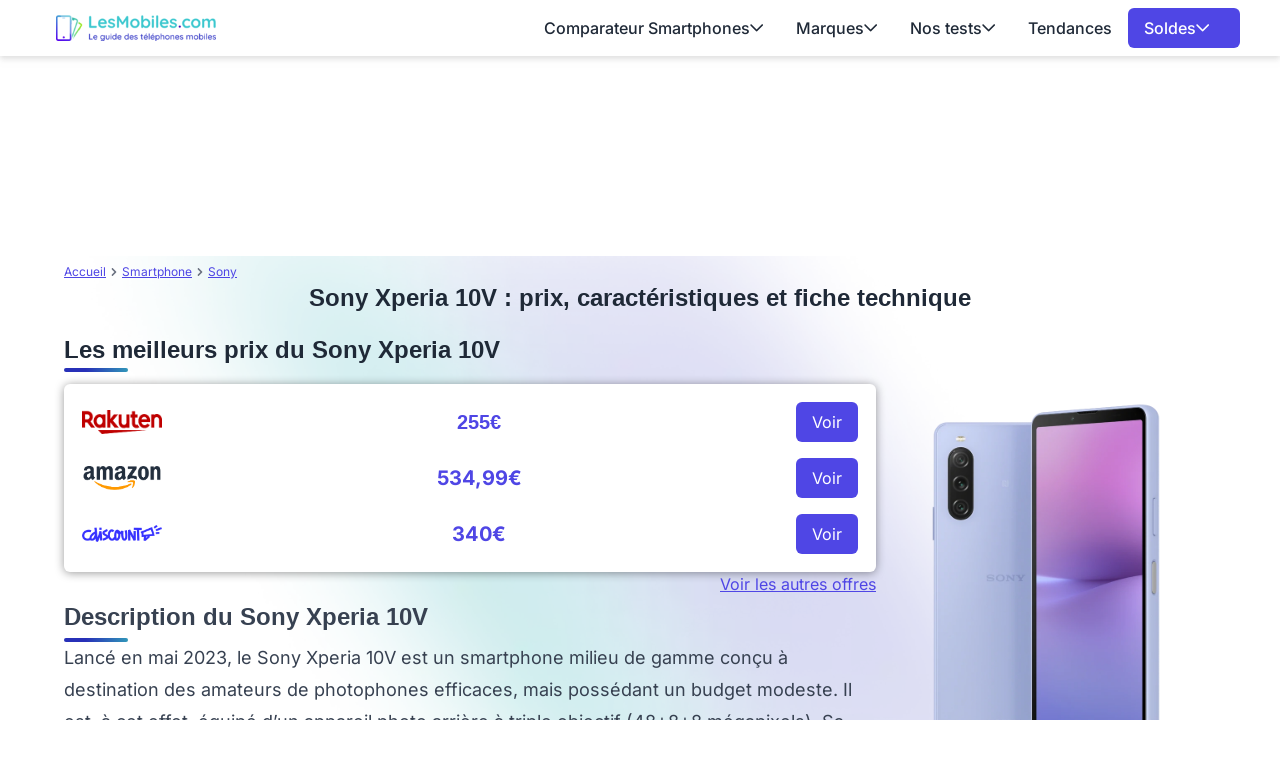

--- FILE ---
content_type: text/html; charset=UTF-8
request_url: https://www.lesmobiles.com/telephones/sony-xperia-10v.html
body_size: 21067
content:
<!DOCTYPE html>
<html lang="fr">
<head>
    <meta charset="UTF-8">
    <title>    Sony Xperia 10V : prix, caractéristiques et fiche technique
</title>
    <meta name="description" content="Découvrez la fiche technique complète du Sony Xperia 10V, les caractéristiques complètes et trouvez son meilleur prix.">
    <meta name="robots" content="index, follow, max-snippet:-1, max-image-preview:large, max-video-preview:-1">
    <meta name="googlebot" content="index, follow, max-snippet:-1, max-image-preview:large, max-video-preview:-1">
    <meta name="viewport" content="width=device-width, initial-scale=1.0">
    <meta name="format-detection" content="telephone=no"><meta property="og:locale" content="fr_FR">
    <meta property="og:site_name" content="LesMobiles">
    <meta property="og:type" content="website">
    <meta property="og:title" content="    Sony Xperia 10V : prix, caractéristiques et fiche technique
">
    <meta property="og:description" content="Découvrez la fiche technique complète du Sony Xperia 10V, les caractéristiques complètes et trouvez son meilleur prix.">
    <meta property="og:url" content="https://www.lesmobiles.com/telephones/sony-xperia-10v.html">
    <meta property="og:image" content="https://www.lesmobiles.com/build/front/image/site/logo-lesmobiles.png">
    <meta property="fb:admins" content="70909817220"/><meta name="twitter:site" content="@LesMobiles">
    <meta name="twitter:card" content="summary_large_image">
    <meta name="twitter:creator" content="@LesMobiles">
    <meta name="twitter:title" content="    Sony Xperia 10V : prix, caractéristiques et fiche technique
">
    <meta name="twitter:description" content="Découvrez la fiche technique complète du Sony Xperia 10V, les caractéristiques complètes et trouvez son meilleur prix.">
    <meta name="twitter:domain" content="https://www.lesmobiles.com">
    <meta name="twitter:image" content="https://www.lesmobiles.com/build/front/image/site/logo-lesmobiles.png">
    <meta name="twitter:url" content="https://www.lesmobiles.com/telephones/sony-xperia-10v.html">
        <style>
        @font-face{font-family:'Inter';font-style:normal;font-weight:400;font-display:swap;src:url(https://fonts.gstatic.com/s/inter/v18/UcC73FwrK3iLTeHuS_nVMrMxCp50SjIa2JL7SUc.woff2) format('woff2');unicode-range:U+0460-052F,U+1C80-1C8A,U+20B4,U+2DE0-2DFF,U+A640-A69F,U+FE2E-FE2F}
    @font-face{font-family:'Inter';font-style:normal;font-weight:400;font-display:swap;src:url(https://fonts.gstatic.com/s/inter/v18/UcC73FwrK3iLTeHuS_nVMrMxCp50SjIa0ZL7SUc.woff2) format('woff2');unicode-range:U+0301,U+0400-045F,U+0490-0491,U+04B0-04B1,U+2116}
    @font-face{font-family:'Inter';font-style:normal;font-weight:400;font-display:swap;src:url(https://fonts.gstatic.com/s/inter/v18/UcC73FwrK3iLTeHuS_nVMrMxCp50SjIa2ZL7SUc.woff2) format('woff2');unicode-range:U+1F00-1FFF}
    @font-face{font-family:'Inter';font-style:normal;font-weight:400;font-display:swap;src:url(https://fonts.gstatic.com/s/inter/v18/UcC73FwrK3iLTeHuS_nVMrMxCp50SjIa1pL7SUc.woff2) format('woff2');unicode-range:U+0370-0377,U+037A-037F,U+0384-038A,U+038C,U+038E-03A1,U+03A3-03FF}
    @font-face{font-family:'Inter';font-style:normal;font-weight:400;font-display:swap;src:url(https://fonts.gstatic.com/s/inter/v18/UcC73FwrK3iLTeHuS_nVMrMxCp50SjIa2pL7SUc.woff2) format('woff2');unicode-range:U+0102-0103,U+0110-0111,U+0128-0129,U+0168-0169,U+01A0-01A1,U+01AF-01B0,U+0300-0301,U+0303-0304,U+0308-0309,U+0323,U+0329,U+1EA0-1EF9,U+20AB}
    @font-face{font-family:'Inter';font-style:normal;font-weight:400;font-display:swap;src:url(https://fonts.gstatic.com/s/inter/v18/UcC73FwrK3iLTeHuS_nVMrMxCp50SjIa25L7SUc.woff2) format('woff2');unicode-range:U+0100-02BA,U+02BD-02C5,U+02C7-02CC,U+02CE-02D7,U+02DD-02FF,U+0304,U+0308,U+0329,U+1D00-1DBF,U+1E00-1E9F,U+1EF2-1EFF,U+2020,U+20A0-20AB,U+20AD-20C0,U+2113,U+2C60-2C7F,U+A720-A7FF}
    @font-face{font-family:'Inter';font-style:normal;font-weight:400;font-display:swap;src:url(https://fonts.gstatic.com/s/inter/v18/UcC73FwrK3iLTeHuS_nVMrMxCp50SjIa1ZL7.woff2) format('woff2');unicode-range:U+0000-00FF,U+0131,U+0152-0153,U+02BB-02BC,U+02C6,U+02DA,U+02DC,U+0304,U+0308,U+0329,U+2000-206F,U+20AC,U+2122,U+2191,U+2193,U+2212,U+2215,U+FEFF,U+FFFD}
    @font-face{font-family:'Inter';font-style:normal;font-weight:500;font-display:swap;src:url(https://fonts.gstatic.com/s/inter/v18/UcC73FwrK3iLTeHuS_nVMrMxCp50SjIa2JL7SUc.woff2) format('woff2');unicode-range:U+0460-052F,U+1C80-1C8A,U+20B4,U+2DE0-2DFF,U+A640-A69F,U+FE2E-FE2F}
    @font-face{font-family:'Inter';font-style:normal;font-weight:500;font-display:swap;src:url(https://fonts.gstatic.com/s/inter/v18/UcC73FwrK3iLTeHuS_nVMrMxCp50SjIa0ZL7SUc.woff2) format('woff2');unicode-range:U+0301,U+0400-045F,U+0490-0491,U+04B0-04B1,U+2116}
    @font-face{font-family:'Inter';font-style:normal;font-weight:500;font-display:swap;src:url(https://fonts.gstatic.com/s/inter/v18/UcC73FwrK3iLTeHuS_nVMrMxCp50SjIa2ZL7SUc.woff2) format('woff2');unicode-range:U+1F00-1FFF}
    @font-face{font-family:'Inter';font-style:normal;font-weight:500;font-display:swap;src:url(https://fonts.gstatic.com/s/inter/v18/UcC73FwrK3iLTeHuS_nVMrMxCp50SjIa1pL7SUc.woff2) format('woff2');unicode-range:U+0370-0377,U+037A-037F,U+0384-038A,U+038C,U+038E-03A1,U+03A3-03FF}
    @font-face{font-family:'Inter';font-style:normal;font-weight:500;font-display:swap;src:url(https://fonts.gstatic.com/s/inter/v18/UcC73FwrK3iLTeHuS_nVMrMxCp50SjIa2pL7SUc.woff2) format('woff2');unicode-range:U+0102-0103,U+0110-0111,U+0128-0129,U+0168-0169,U+01A0-01A1,U+01AF-01B0,U+0300-0301,U+0303-0304,U+0308-0309,U+0323,U+0329,U+1EA0-1EF9,U+20AB}
    @font-face{font-family:'Inter';font-style:normal;font-weight:500;font-display:swap;src:url(https://fonts.gstatic.com/s/inter/v18/UcC73FwrK3iLTeHuS_nVMrMxCp50SjIa25L7SUc.woff2) format('woff2');unicode-range:U+0100-02BA,U+02BD-02C5,U+02C7-02CC,U+02CE-02D7,U+02DD-02FF,U+0304,U+0308,U+0329,U+1D00-1DBF,U+1E00-1E9F,U+1EF2-1EFF,U+2020,U+20A0-20AB,U+20AD-20C0,U+2113,U+2C60-2C7F,U+A720-A7FF}
    @font-face{font-family:'Inter';font-style:normal;font-weight:500;font-display:swap;src:url(https://fonts.gstatic.com/s/inter/v18/UcC73FwrK3iLTeHuS_nVMrMxCp50SjIa1ZL7.woff2) format('woff2');unicode-range:U+0000-00FF,U+0131,U+0152-0153,U+02BB-02BC,U+02C6,U+02DA,U+02DC,U+0304,U+0308,U+0329,U+2000-206F,U+20AC,U+2122,U+2191,U+2193,U+2212,U+2215,U+FEFF,U+FFFD}
    @font-face{font-family:'Inter';font-style:normal;font-weight:600;font-display:swap;src:url(https://fonts.gstatic.com/s/inter/v18/UcC73FwrK3iLTeHuS_nVMrMxCp50SjIa2JL7SUc.woff2) format('woff2');unicode-range:U+0460-052F,U+1C80-1C8A,U+20B4,U+2DE0-2DFF,U+A640-A69F,U+FE2E-FE2F}
    @font-face{font-family:'Inter';font-style:normal;font-weight:600;font-display:swap;src:url(https://fonts.gstatic.com/s/inter/v18/UcC73FwrK3iLTeHuS_nVMrMxCp50SjIa0ZL7SUc.woff2) format('woff2');unicode-range:U+0301,U+0400-045F,U+0490-0491,U+04B0-04B1,U+2116}
    @font-face{font-family:'Inter';font-style:normal;font-weight:600;font-display:swap;src:url(https://fonts.gstatic.com/s/inter/v18/UcC73FwrK3iLTeHuS_nVMrMxCp50SjIa2ZL7SUc.woff2) format('woff2');unicode-range:U+1F00-1FFF}
    @font-face{font-family:'Inter';font-style:normal;font-weight:600;font-display:swap;src:url(https://fonts.gstatic.com/s/inter/v18/UcC73FwrK3iLTeHuS_nVMrMxCp50SjIa1pL7SUc.woff2) format('woff2');unicode-range:U+0370-0377,U+037A-037F,U+0384-038A,U+038C,U+038E-03A1,U+03A3-03FF}
    @font-face{font-family:'Inter';font-style:normal;font-weight:600;font-display:swap;src:url(https://fonts.gstatic.com/s/inter/v18/UcC73FwrK3iLTeHuS_nVMrMxCp50SjIa2pL7SUc.woff2) format('woff2');unicode-range:U+0102-0103,U+0110-0111,U+0128-0129,U+0168-0169,U+01A0-01A1,U+01AF-01B0,U+0300-0301,U+0303-0304,U+0308-0309,U+0323,U+0329,U+1EA0-1EF9,U+20AB}
    @font-face{font-family:'Inter';font-style:normal;font-weight:600;font-display:swap;src:url(https://fonts.gstatic.com/s/inter/v18/UcC73FwrK3iLTeHuS_nVMrMxCp50SjIa25L7SUc.woff2) format('woff2');unicode-range:U+0100-02BA,U+02BD-02C5,U+02C7-02CC,U+02CE-02D7,U+02DD-02FF,U+0304,U+0308,U+0329,U+1D00-1DBF,U+1E00-1E9F,U+1EF2-1EFF,U+2020,U+20A0-20AB,U+20AD-20C0,U+2113,U+2C60-2C7F,U+A720-A7FF}
    @font-face{font-family:'Inter';font-style:normal;font-weight:600;font-display:swap;src:url(https://fonts.gstatic.com/s/inter/v18/UcC73FwrK3iLTeHuS_nVMrMxCp50SjIa1ZL7.woff2) format('woff2');unicode-range:U+0000-00FF,U+0131,U+0152-0153,U+02BB-02BC,U+02C6,U+02DA,U+02DC,U+0304,U+0308,U+0329,U+2000-206F,U+20AC,U+2122,U+2191,U+2193,U+2212,U+2215,U+FEFF,U+FFFD}
    @font-face{font-family:'Inter';font-style:normal;font-weight:700;font-display:swap;src:url(https://fonts.gstatic.com/s/inter/v18/UcC73FwrK3iLTeHuS_nVMrMxCp50SjIa2JL7SUc.woff2) format('woff2');unicode-range:U+0460-052F,U+1C80-1C8A,U+20B4,U+2DE0-2DFF,U+A640-A69F,U+FE2E-FE2F}
    @font-face{font-family:'Inter';font-style:normal;font-weight:700;font-display:swap;src:url(https://fonts.gstatic.com/s/inter/v18/UcC73FwrK3iLTeHuS_nVMrMxCp50SjIa0ZL7SUc.woff2) format('woff2');unicode-range:U+0301,U+0400-045F,U+0490-0491,U+04B0-04B1,U+2116}
    @font-face{font-family:'Inter';font-style:normal;font-weight:700;font-display:swap;src:url(https://fonts.gstatic.com/s/inter/v18/UcC73FwrK3iLTeHuS_nVMrMxCp50SjIa2ZL7SUc.woff2) format('woff2');unicode-range:U+1F00-1FFF}
    @font-face{font-family:'Inter';font-style:normal;font-weight:700;font-display:swap;src:url(https://fonts.gstatic.com/s/inter/v18/UcC73FwrK3iLTeHuS_nVMrMxCp50SjIa1pL7SUc.woff2) format('woff2');unicode-range:U+0370-0377,U+037A-037F,U+0384-038A,U+038C,U+038E-03A1,U+03A3-03FF}
    @font-face{font-family:'Inter';font-style:normal;font-weight:700;font-display:swap;src:url(https://fonts.gstatic.com/s/inter/v18/UcC73FwrK3iLTeHuS_nVMrMxCp50SjIa2pL7SUc.woff2) format('woff2');unicode-range:U+0102-0103,U+0110-0111,U+0128-0129,U+0168-0169,U+01A0-01A1,U+01AF-01B0,U+0300-0301,U+0303-0304,U+0308-0309,U+0323,U+0329,U+1EA0-1EF9,U+20AB}
    @font-face{font-family:'Inter';font-style:normal;font-weight:700;font-display:swap;src:url(https://fonts.gstatic.com/s/inter/v18/UcC73FwrK3iLTeHuS_nVMrMxCp50SjIa25L7SUc.woff2) format('woff2');unicode-range:U+0100-02BA,U+02BD-02C5,U+02C7-02CC,U+02CE-02D7,U+02DD-02FF,U+0304,U+0308,U+0329,U+1D00-1DBF,U+1E00-1E9F,U+1EF2-1EFF,U+2020,U+20A0-20AB,U+20AD-20C0,U+2113,U+2C60-2C7F,U+A720-A7FF}
    @font-face{font-family:'Inter';font-style:normal;font-weight:700;font-display:swap;src:url(https://fonts.gstatic.com/s/inter/v18/UcC73FwrK3iLTeHuS_nVMrMxCp50SjIa1ZL7.woff2) format('woff2');unicode-range:U+0000-00FF,U+0131,U+0152-0153,U+02BB-02BC,U+02C6,U+02DA,U+02DC,U+0304,U+0308,U+0329,U+2000-206F,U+20AC,U+2122,U+2191,U+2193,U+2212,U+2215,U+FEFF,U+FFFD}
    @font-face{font-family:'Inter';font-style:normal;font-weight:800;font-display:swap;src:url(https://fonts.gstatic.com/s/inter/v18/UcC73FwrK3iLTeHuS_nVMrMxCp50SjIa2JL7SUc.woff2) format('woff2');unicode-range:U+0460-052F,U+1C80-1C8A,U+20B4,U+2DE0-2DFF,U+A640-A69F,U+FE2E-FE2F}
    @font-face{font-family:'Inter';font-style:normal;font-weight:800;font-display:swap;src:url(https://fonts.gstatic.com/s/inter/v18/UcC73FwrK3iLTeHuS_nVMrMxCp50SjIa0ZL7SUc.woff2) format('woff2');unicode-range:U+0301,U+0400-045F,U+0490-0491,U+04B0-04B1,U+2116}
    @font-face{font-family:'Inter';font-style:normal;font-weight:800;font-display:swap;src:url(https://fonts.gstatic.com/s/inter/v18/UcC73FwrK3iLTeHuS_nVMrMxCp50SjIa2ZL7SUc.woff2) format('woff2');unicode-range:U+1F00-1FFF}
    @font-face{font-family:'Inter';font-style:normal;font-weight:800;font-display:swap;src:url(https://fonts.gstatic.com/s/inter/v18/UcC73FwrK3iLTeHuS_nVMrMxCp50SjIa1pL7SUc.woff2) format('woff2');unicode-range:U+0370-0377,U+037A-037F,U+0384-038A,U+038C,U+038E-03A1,U+03A3-03FF}
    @font-face{font-family:'Inter';font-style:normal;font-weight:800;font-display:swap;src:url(https://fonts.gstatic.com/s/inter/v18/UcC73FwrK3iLTeHuS_nVMrMxCp50SjIa2pL7SUc.woff2) format('woff2');unicode-range:U+0102-0103,U+0110-0111,U+0128-0129,U+0168-0169,U+01A0-01A1,U+01AF-01B0,U+0300-0301,U+0303-0304,U+0308-0309,U+0323,U+0329,U+1EA0-1EF9,U+20AB}
    @font-face{font-family:'Inter';font-style:normal;font-weight:800;font-display:swap;src:url(https://fonts.gstatic.com/s/inter/v18/UcC73FwrK3iLTeHuS_nVMrMxCp50SjIa25L7SUc.woff2) format('woff2');unicode-range:U+0100-02BA,U+02BD-02C5,U+02C7-02CC,U+02CE-02D7,U+02DD-02FF,U+0304,U+0308,U+0329,U+1D00-1DBF,U+1E00-1E9F,U+1EF2-1EFF,U+2020,U+20A0-20AB,U+20AD-20C0,U+2113,U+2C60-2C7F,U+A720-A7FF}
    @font-face{font-family:'Inter';font-style:normal;font-weight:800;font-display:swap;src:url(https://fonts.gstatic.com/s/inter/v18/UcC73FwrK3iLTeHuS_nVMrMxCp50SjIa1ZL7.woff2) format('woff2');unicode-range:U+0000-00FF,U+0131,U+0152-0153,U+02BB-02BC,U+02C6,U+02DA,U+02DC,U+0304,U+0308,U+0329,U+2000-206F,U+20AC,U+2122,U+2191,U+2193,U+2212,U+2215,U+FEFF,U+FFFD}
        @font-face{font-family:'Work';font-style:normal;font-weight:300 700;font-display:swap;src:url(https://fonts.gstatic.com/s/worksans/v19/QGYsz_wNahGAdqQ43Rh_c6Dpp_k.woff2) format('woff2');unicode-range:U+0102-0103,U+0110-0111,U+0128-0129,U+0168-0169,U+01A0-01A1,U+01AF-01B0,U+0300-0301,U+0303-0304,U+0308-0309,U+0323,U+0329,U+1EA0-1EF9,U+20AB}
    @font-face{font-family:'Work';font-style:normal;font-weight:300 700;font-display:swap;src:url(https://fonts.gstatic.com/s/worksans/v19/QGYsz_wNahGAdqQ43Rh_cqDpp_k.woff2) format('woff2');unicode-range:U+0100-02BA,U+02BD-02C5,U+02C7-02CC,U+02CE-02D7,U+02DD-02FF,U+0304,U+0308,U+0329,U+1D00-1DBF,U+1E00-1E9F,U+1EF2-1EFF,U+2020,U+20A0-20AB,U+20AD-20C0,U+2113,U+2C60-2C7F,U+A720-A7FF}
    @font-face{font-family:'Work';font-style:normal;font-weight:300 700;font-display:swap;src:url(https://fonts.gstatic.com/s/worksans/v19/QGYsz_wNahGAdqQ43Rh_fKDp.woff2) format('woff2');unicode-range:U+0000-00FF,U+0131,U+0152-0153,U+02BB-02BC,U+02C6,U+02DA,U+02DC,U+0304,U+0308,U+0329,U+2000-206F,U+20AC,U+2122,U+2191,U+2193,U+2212,U+2215,U+FEFF,U+FFFD}

    body {
        font-family: "Inter", sans-serif;
    }
    h1 {
        font-family: 'Work', sans-serif;
    }
</style>    <link rel="stylesheet" href="/build/front/app.292349c3.css">
        <link rel="canonical" href="https://www.lesmobiles.com/telephones/sony-xperia-10v.html">
    <link rel="icon" href="/favicon.ico" type="image/x-icon" >
    <link rel="apple-touch-icon" href="/apple-touch-icon.png" >
    <link rel="alternate" type="application/rss+xml" href="https://www.lesmobiles.com/rss.xml">
                                
    <script>
        // dataLayer minimal init :
        window.dataLayer = window.dataLayer || [{
            "appConfig": {
                "subContainers": ["GTM-MKBPFBMQ"], "ua": "",                 "flags": {"zen": false} },
            "country": "FR", "site": window.location.hostname,
            "level1": "smartphones", "pageCategory": "product", "theme": "", "flag": "", "idVideo": "", "idArticle": "",
            "author": "",
            "tagsArticle": [],
            "environnement": "production",             "sitepage": "lesmobiles_smartphones_product", "ads.insertor":{"nodeSelector":"#jArticleInside","exclusionNodeFilter":[".blocMarchand", '.box50-50', ".btn-primary", "ul", "div[data-widget]", ".bg-clip-padding", "figure", ".image", "figure.image",".gmma-products", ".gm_app", ".fx-toc", "img", "h2 + p", "ul", ".image_social_box"]}
        }];
        // static header min :
        !function(e){"use strict";var t,n,o,r=function(){},s=Object.getOwnPropertyNames(window.console).reduce((function(e,t){return"function"==typeof console[t]&&(e[t]=r),e}),{}),i=function(){return s},a=e.console;if("object"==typeof e.JSON&&"function"==typeof e.JSON.parse&&"object"==typeof e.console&&"function"==typeof Object.keys){var c=!/Edge|Trident/.test(navigator.userAgent),u={available:["others.catch","others.show"],broadcasted:[]},f=(t=/^\s+(.*)\s+$/g,n=function(e){return Math.pow(9,e)},o=function(e){return parseInt((e.charCodeAt()<<9)%242)},{get:function(e){e=e.replace(t,"$1");for(var r=[0,0,0],s=0,i=0;s<e.length;s++)i=parseInt(s/r.length),r[s%3]+=parseInt(o(e[s])/n(i));for(s=0;s<r.length;s++)r[s]>255&&(r[s]=255);return r},toRGB:function(e){return"rgb("+e.join(",")+")"},visible:function(e){return e[0]>220||e[1]>220||e[2]>220?[0,0,0]:[255,255,255]}}),l=function(e,t){return a[t]?function(){var n=Array.prototype.slice.call(arguments),o=[],r=[];c?(e.forEach((function(e){o.push("%c "+e.name+" "),r.push("background-color:"+e.bgColor+";color:"+e.color+";border-radius:2px;")})),n=r.concat(n)):e.forEach((function(e){o.push(e.name+" ")})),n.unshift(o.join("")),a[t].apply(console,n)}:function(){}};e.getConsole=function(e){if("string"!=typeof e)throw"getConsole need a tag name (string)";var t=e.split(".");if(e=t[0],-1===u.available.indexOf(e)&&function(e){u.available.push(e);var t=document.createEvent("CustomEvent");t.initCustomEvent("getConsole.tag.available",0,0,e),document.dispatchEvent(t)}(e),-1!==u.broadcasted.indexOf(e)){var n=t.map((function(e){var t=f.get(e);return{name:e,color:f.toRGB(f.visible(t)),bgColor:f.toRGB(t)}})),o={log:l(n,"log"),warn:l(n,"warn"),error:l(n,"error"),info:l(n,"info")};return Object.keys(a).forEach((function(e){void 0===o[e]&&(o[e]=a[e])})),o}return i()},e.getConsole.tags=u,u.broadcasted=function(){try{var e=localStorage.getItem("getConsole");e=null===e?[]:JSON.parse(e)}catch(t){e=[]}return e}(),-1!==u.broadcasted.indexOf("others.catch")&&(e.console=e.getConsole("others.show"))}else e.getConsole=i}(window),logger={_buffer:[],log:function(){"use strict";this._buffer.push(arguments)}},_logmatic=[],logmatic={log:function(){"use strict";_logmatic.push(Array.prototype.slice.call(arguments))}},function(e){"use strict";var t={domains:["hpphmfubhnbobhfs","bnb{po.betztufn","beoyt","epvcmfdmjdl","hpphmftzoejdbujpo","wjefptufq","s77ofu","ufbet","vosvmznfejb","tnbsubetfswfs","tljnsftpvsdft","{fcftupg","uumce","hpphmfbqjt","wjefpqmb{b","hpphmfbetfswjdft","fggfdujwfnfbtvsf","pvucsbjo","ubcppmb"],classes:"ufyuBe!BeCpy!qvc`411y361!qvc`411y361n!qvc`839y:1!ufyu.be!ufyuBe!Mjhbuvt!ufyu`be!ufyu`bet!ufyu.bet!ufyu.be.mjolt",event:{category:"pbt`mpbefe",action:"gbjm"}},n=e.getConsole("inObs"),o=0,r={},s=function(e,t){return t=t||1,e.split("").map((function(e){return String.fromCharCode(e.charCodeAt()+t)})).join("")},i=[];e.integrityObserver={state:{net:null,dom:null,perf:null},corrupted:0,listen:function(e){this.corrupted?e(this.state):i.push(e)},sendToListeners:function(){i.forEach(function(e){e(this.state)}.bind(this))},reportCorruption:function(){var e=function(){"undefined"!=typeof ga?ga("send",{hitType:"event",eventCategory:s(t.event.category,-1),eventAction:s(t.event.action,-1),nonInteraction:1}):setTimeout(e,100)};e()},reportListCorruption:function(){var e,t=[];for(e in this.state)this.state[e]&&t.push(e);t.length>0&&((new Image).src="https://lists.ccmbg.com/st?t="+encodeURIComponent(t.join(","))+"&d="+window.location.host.split(/\./).slice(0,-1).join("."))},reportChange:function(){this.sendToListeners(),this.reportCorruption()},init:function(){var e=function(e){return function(t){this.state[e]=t,t&&(!this.corrupted&&this.reportChange(),this.corrupted=1)}.bind(this)};!function(e){if("undefined"!=typeof MutationObserver){var n=document.createElement("div"),o=document.getElementsByTagName("html")[0],r={},i={childList:1,attributes:1,characterData:1,subtree:1},a=0,c=new MutationObserver((function(t){t.forEach((function(t){"style"===t.attributeName&&(c.disconnect(),"none"===t.target.style.display&&!e.called&&(e.called=1)&&e.call(r,1))}))})),u=new MutationObserver((function(t){t.forEach((function(t){try{if("childList"===t.type&&"HTML"===t.target.nodeName&&t.addedNodes.length&&"BODY"===t.addedNodes[0].nodeName&&!a){a=1,t.addedNodes[0].appendChild(n);var o=getComputedStyle(n);if(r=t.addedNodes[0],u.disconnect(),/Trident/.test(navigator.userAgent))return void setTimeout((function(){!e.called&&(e.called=1)&&e.call(r,0)}),50);setTimeout((function(){t.addedNodes[0].removeChild(n)}),60),c.disconnect(),e.call(t.addedNodes[0],"none"===o.getPropertyValue("display")||/url\("about:abp/.test(o.getPropertyValue("-moz-binding")))}}catch(e){}}))}));n.className=s(t.classes,-1),n.style.display="block",u.observe(o,i),c.observe(n,i)}else e.call(0,0)}(e.call(this,"dom")),function(e,i){if("undefined"!=typeof MutationObserver&&void 0!==URL.prototype){var a=document.getElementsByTagName("html")[0],c=0,u=new MutationObserver((function(a){a.forEach((function(a){try{var f,l,d,p="",g=new Date,h=function(){};if("childList"===a.type&&a.addedNodes.length&&void 0!==(f=a.addedNodes[0]).src&&("SCRIPT"===(p=f.nodeName)||"IFRAME"===p)){try{l=new URL(f.src),d=l&&l.host?l.host.split(/\./).slice(-2).shift():null}catch(e){}h=a.addedNodes[0].onerror,a.addedNodes[0].onerror=function(){try{n.warn("Missing script",f.src),!c&&d&&-1!==t.domains.indexOf(s(d))&&(new Date).getTime()-g.getTime()<1500&&(n.warn("Integrity violation on ",f.src," not observing anymore !"),u.disconnect(),c=1,e(1)),"function"==typeof h&&h.apply(this,Array.prototype.slice.call(arguments))}catch(e){}},"function"==typeof performance.getEntriesByType&&o<2&&"SCRIPT"===p&&-1!==t.domains.indexOf(s(d))&&(void 0===r[d]||"hpphmfubhnbobhfs"===s(d))&&(r[d]=1,a.addedNodes[0].addEventListener("load",(function(){-1===performance.getEntriesByType("resource").map((function(e){return e.name})).indexOf(f.src)&&2==++o&&(u.disconnect(),i(1))})))}}catch(e){}}))}));u.observe(a,{childList:1,attributes:1,characterData:1,subtree:1})}else e.call(0,0)}(e.call(this,"net"),e.call(this,"perf")),window.addEventListener("load",function(){this.reportListCorruption()}.bind(this))}},"function"==typeof Object.bind&&e.integrityObserver.init()}(window),function(e,t,n,o){"use strict";void 0===e._gtm&&(e._gtm={events:{on:[],ready:[],readyAll:[],trigger:function(e){this._trigger.push(e)},_trigger:[]},versions:{},onReady:[]}),void 0===e._gtm.versions&&(e._gtm.versions={}),e._gtm.versions.staticheader=1,e._gtm.state="loading";var r=dataLayer[0].appConfig,s=["GTM-N4SNZN"],i=r.subContainers||[],a=e.getConsole("GTM").log,c=function(e){if(void 0!==t.dispatchEvent){var n=null;"function"==typeof Event?n=new Event(e):(n=t.createEvent("Event")).initEvent(e,0,0),t.dispatchEvent(n)}},u=function(){u.state++,u.state===s.length&&(e._gtm.state="loaded",c("gtm.loaded"))},f=function(){e._gtm.state="error",c("gtm.error"),l.clearWorkspacesInfo(this)};u.state=0,s=s.concat(i),a("Loading sub containers:",i);var l={infoKey:"ccm_gtm_workspaces",workspacesInfo:{},fetchWorkspacesInfo:function(){try{this.workspacesInfo=this.getInfoFromQuerystring()||this.getInfoFromCookie()||{}}catch(e){console.error("Cannot get workspaces info.",e)}},parseWorkspacesInfo:function(e){for(var t={},n=e.split("|"),o=0;o<n.length;o++){var r=n[o].split("::");3===r.length&&(t[r[0]]={container:r[0],workspace:r[1],auth:r[2]})}return t},removeInfoFromQuerystring:function(){if(""===e.location.search)return"";for(var t=e.location.search.substring(1).split("&"),n=[],o=0;o<t.length;o++){t[o].split("=")[0]!==this.infoKey&&n.push(t[o])}return"?"+n.join("&")},generatePreviewQuery:function(e){try{var t=this.workspacesInfo[e];return t?(a("["+t.container+'] loading custom workspace "'+t.workspace+'"'),dataLayer[0].appConfig.previewWorkspaces=dataLayer[0].appConfig.previewWorkspaces||[],dataLayer[0].appConfig.previewWorkspaces.push(t),"&gtm_auth="+t.auth+"&gtm_preview="+t.workspace+"&gtm_cookies_win=x"):""}catch(t){return console.error('Cannot generate preview query for container "'+e+'"',t),""}},getInfoFromQuerystring:function(){for(var t=(e.location.search||"").substring(1).split("&"),n=0;n<t.length;n++){var o=t[n].split("=");if(decodeURIComponent(o[0])===this.infoKey)return this.parseWorkspacesInfo(decodeURIComponent(o[1]))}return null},getInfoFromCookie:function(){try{var t=e.document.cookie.match("(^|;) ?"+this.infoKey+"=([^;]*)(;|$)");if(t)return this.parseWorkspacesInfo(decodeURIComponent(t[2]))}catch(e){}return null},clearWorkspacesInfo:function(t){try{var n=t.getAttribute("data-id");if(this.workspacesInfo[n]){a('Cannot load container "'+n+'". Clearing cookie and querystring param...');var o=e.location.hostname.split("."),r=o.length;o=r>2&&"br"===o[r-1]&&"com"===o[r-2]?o.slice(-3).join("."):o.slice(-2).join("."),document.cookie=this.infoKey+"=; domain= "+o+"; path=/; expires=Thu, 01 Jan 1970 00:00:01 GMT;";var s=this.removeInfoFromQuerystring();e.location.search=s}}catch(e){console.error("Cannot clear workspaces info.",e)}}};l.fetchWorkspacesInfo();for(var d=0,p=s.length;d<p;++d){e[o]=e[o]||[],e[o].push({"gtm.start":(new Date).getTime(),event:"gtm.js"});var g=l.generatePreviewQuery(s[d]),h=t.getElementsByTagName(n)[0],m=t.createElement(n);m.async=1,m.onload=u,m.onerror=f,m.setAttribute("data-id",s[d]),m.src="https://www.googletagmanager.com/gtm.js?id="+s[d]+g,h.parentNode.insertBefore(m,h)}}(window,document,"script","dataLayer"),OAS_AD_BUFFER=[],OAS_AD=function(){OAS_AD_BUFFER.push(Array.prototype.slice.call(arguments))},function(e){"use strict";function t(t){t instanceof ErrorEvent&&e._gtm.errors.push({message:t.message,stack:t.error?t.error.stack:void 0,name:t.error?t.error.name:void 0,filename:t.filename,line:t.lineno,column:t.colno})}function n(t){t.reason instanceof Error?e._gtm.errors.push({message:t.reason.message,stack:t.reason.stack,name:t.reason.name,promise:1,filename:t.reason.filename,line:t.reason.lineno,column:t.reason.colno}):e._gtm.errors.push({message:t.reason,promise:1})}e._gtm=e._gtm||{},e._gtm.errors=[],e._gtm.errors.types=[],e._gtm.errors.types.push({type:"error",callback:t}),e.addEventListener("error",t),e._gtm.errors.types.push({type:"unhandledrejection",callback:n}),e.addEventListener("unhandledrejection",n)}(window);
        // first event and minimal asl config from now in case of futur usage
        window.dataLayer.push({
            "event":"app.config",
            "appConfig":{
                "asl":{                     "screens":{
                        "mobile":{"max":480,"invcode":"mobile","client":"dfpfr"},
                        "tablet":{"min":480,"max":1024,"invcode":"tablet","client":"dfpfr"},
                        "desktop":{"min":1024,"invcode":"desktop","client":"dfpfr"}
                    },
                    "sitepage":"lesmobiles_smartphones_product",
                    "keywords":[]
                }
            }
        });
    </script>
    </head>
<body class="relative group/menu [&.noScroll]:overflow-y-hidden">
<noscript><iframe title="gtm" src="https://www.googletagmanager.com/ns.html?id=GTM-MKBPFBMQ" height="0" width="0" style="display:none;visibility:hidden"></iframe></noscript>
    


    <div id="ctn_x02" class="lg:fixed">
        <div id="ba_x02"><script>OAS_AD('X02');</script></div>
    </div>

<header class="relative z-[60] bg-white w-full drop-shadow-md">
    <nav class="relative flex flex-col custom_wrapper bg-white lg:flex-row lg:justify-between lg:items-center">
        <div class="h-14 flex flex-row flex-wrap justify-between items-center py-2 px-4">
            <a href="/" title="LesMobiles.com" rel="home">
                <figure class="w-40 h-7">
                    <img src="/build/front/image/site/logo-lesmobiles.png" alt="Logo LesMobiles.com" class="h-full w-full object-contain">
                </figure>
            </a>
            <div class="flex gap-6 lg:hidden">
                                <a href="/139/soldes" title="Soldes">
                    <svg class="w-6 h-6" xmlns="http://www.w3.org/2000/svg" viewBox="0 0 24 24">
        <path fill="#c7532f" fill-rule="evenodd"
              d="m13.8 23.5c3.5-4.1-1.5-6.6-1.8-8.8-0.2 0.1-3 3.4-3.3 5.4-0.3 1.9 0.2 2.7 1.2 3.4-2.5 0.2-11.2-3.1-4.3-14.4 0.2 2.2 0.8 2.8 0.8 2.8 0 0 0-7.7 8.4-10.9 0 0.4-0.6 2.4 0.5 4.8 4.4 7.7 10.5 16.6-1.5 17.7z">
        </path>
    </svg>
                </a>
                <button type="button" name="btn-burger" id="burgerButton" class="lg:hidden" aria-label="Menu">
                    <svg width="18" height="14" viewBox="0 0 18 14" fill="none" xmlns="http://www.w3.org/2000/svg">
        <path d="M1 1H17M1 7H17M1 13H17" stroke="#1F2937" stroke-width="2" stroke-linecap="round" stroke-linejoin="round"></path>
    </svg>
                </button>
            </div>
        </div>
        <div id="subMenuContainer" class="hidden absolute bg-white mt-14 w-full h-14 transition-all ease-in-out	duration-300 flex-col overflow-y-auto px-4
        lg:relative lg:mt-0 lg:w-auto lg:flex lg:flex-row lg:items-center lg:px-0 lg:overflow-visible group-[.noScroll]/menu:flex">
                            <ul class="noBullets flex flex-col gap-y-3 mb-5 lg:gap-y-0 lg:mb-0 group/submenu">
                    <li class="flex flex-col lg:items-center justify-center relative gap-3 lg:w-auto">
                                                    
            <a href="/telephones/comparateur/" title="Comparateur Smartphones"
           class=" flex flex-row items-center gap-2 py-2 px-4 font-bold font-inter text-black text-base no-underline lg:font-medium">
            Comparateur Smartphones
            <svg class="hidden w-3.5 h-2 lg:inline-block group-hover/submenu:rotate-180" viewBox="0 0 13 7" fill="none" xmlns="http://www.w3.org/2000/svg">
        <path stroke="currentColor" stroke-width="1.5" stroke-linecap="round" stroke-linejoin="round" d="M11.3362 0.772614L6.20691 5.90192L1.0776 0.772614"></path>
    </svg>        </a>
    

                                                                            <div class="pl-4 lg:hidden lg:absolute group-hover/submenu:lg:block lg:w-max lg:box lg:my-0 lg:z-[2] lg:top-10">
        <ul class="noBullets bg-white flex flex-col justify-center gap-4 lg:box lg:rounded-md lg:flex lg:flex-col lg:px-8 lg:py-4 lg:justify-center lg:divide-y lg:divide-slate-200 lg:gap-x-8">
                                            <li class="lg:pt-2">
                                            <a href="/telephones/comparateur/reconditionne" title="Smartphones reconditionnés" class="font-inter font-medium text-base text-black no-underline lg:pl-0 lg:py-1.5 ">
                            Smartphones reconditionnés
                        </a>
                                    </li>
                                            <li class="lg:pt-2">
                                            <a href="/guide-achat/les-meilleurs-smartphones-a-moins-de-300" title="Meilleurs smartphones à moins de 300€" class="font-inter font-medium text-base text-black no-underline lg:pl-0 lg:py-1.5 ">
                            Meilleurs smartphones à moins de 300€
                        </a>
                                    </li>
                                            <li class="lg:pt-2">
                                            <a href="/guide-achat/smartphones-aux-meilleurs-rapports-qualite-prix" title="Meilleurs smartphones rapport qualité/prix" class="font-inter font-medium text-base text-black no-underline lg:pl-0 lg:py-1.5 ">
                            Meilleurs smartphones rapport qualité/prix
                        </a>
                                    </li>
                                            <li class="lg:pt-2">
                                            <a href="/guide-achat/meilleurs-smartphones-android" title="Meilleurs smartphones Android" class="font-inter font-medium text-base text-black no-underline lg:pl-0 lg:py-1.5 ">
                            Meilleurs smartphones Android
                        </a>
                                    </li>
                                            <li class="lg:pt-2">
                                            <a href="/guide-achat/les-meilleurs-smartphones" title="Meilleurs smartphones 2026" class="font-inter font-medium text-base text-black no-underline lg:pl-0 lg:py-1.5 ">
                            Meilleurs smartphones 2026
                        </a>
                                    </li>
                                            <li class="lg:pt-2">
                                            <a href="/categorie/guide-achat" title="Tous nos guides d’achat smartphones" class="font-inter font-medium text-base text-black no-underline lg:pl-0 lg:py-1.5 ">
                            Tous nos guides d’achat smartphones
                        </a>
                                    </li>
                                            <li class="lg:pt-2">
                                            <a href="/duel-smartphone" title="Duel de smartphones new" class="font-inter font-medium text-base text-black no-underline lg:pl-0 lg:py-1.5 !font-bold">
                            Duel de smartphones <sup class="text-primary italic">new</sup>
                        </a>
                                    </li>
                                            <li class="lg:pt-2">
                                            <a href="/classement-smartphone" title="Classement smartphone" class="font-inter font-medium text-base text-black no-underline lg:pl-0 lg:py-1.5 ">
                            Classement smartphone
                        </a>
                                    </li>
                    </ul>
    </div>
                                            </li>
                </ul>
                            <ul class="noBullets flex flex-col gap-y-3 mb-5 lg:gap-y-0 lg:mb-0 group/submenu">
                    <li class="flex flex-col lg:items-center justify-center relative gap-3 lg:w-auto">
                                                    
            <a href="/telephones/marques" title="Marques"
           class=" flex flex-row items-center gap-2 py-2 px-4 font-bold font-inter text-black text-base no-underline lg:font-medium">
            Marques
            <svg class="hidden w-3.5 h-2 lg:inline-block group-hover/submenu:rotate-180" viewBox="0 0 13 7" fill="none" xmlns="http://www.w3.org/2000/svg">
        <path stroke="currentColor" stroke-width="1.5" stroke-linecap="round" stroke-linejoin="round" d="M11.3362 0.772614L6.20691 5.90192L1.0776 0.772614"></path>
    </svg>        </a>
    

                                                                            <div class="pl-4 lg:hidden lg:absolute group-hover/submenu:lg:block lg:w-max lg:box lg:my-0 lg:z-[2] lg:top-10">
        <ul class="noBullets bg-white flex flex-col justify-center gap-4 lg:box lg:rounded-md lg:flex lg:flex-col lg:px-8 lg:py-4 lg:justify-center lg:divide-y lg:divide-slate-200 lg:gap-x-8">
                                            <li class="lg:pt-2">
                                            <a href="/telephones/mobiles_samsung.html" title="Smartphones Samsung" class="font-inter font-medium text-base text-black no-underline lg:pl-0 lg:py-1.5 ">
                            Smartphones Samsung
                        </a>
                                    </li>
                                            <li class="lg:pt-2">
                                            <a href="/telephones/mobiles_xiaomi.html" title="Smartphones Xiaomi" class="font-inter font-medium text-base text-black no-underline lg:pl-0 lg:py-1.5 ">
                            Smartphones Xiaomi
                        </a>
                                    </li>
                                            <li class="lg:pt-2">
                                            <a href="/telephones/mobiles_apple.html" title="Smartphones Apple" class="font-inter font-medium text-base text-black no-underline lg:pl-0 lg:py-1.5 ">
                            Smartphones Apple
                        </a>
                                    </li>
                                            <li class="lg:pt-2">
                                            <a href="/telephones/mobiles_google.html" title="Smartphones Google" class="font-inter font-medium text-base text-black no-underline lg:pl-0 lg:py-1.5 ">
                            Smartphones Google
                        </a>
                                    </li>
                                            <li class="lg:pt-2">
                                            <a href="/telephones/mobiles_honor.html" title="Smartphones Honor" class="font-inter font-medium text-base text-black no-underline lg:pl-0 lg:py-1.5 ">
                            Smartphones Honor
                        </a>
                                    </li>
                    </ul>
    </div>
                                            </li>
                </ul>
                            <ul class="noBullets flex flex-col gap-y-3 mb-5 lg:gap-y-0 lg:mb-0 group/submenu">
                    <li class="flex flex-col lg:items-center justify-center relative gap-3 lg:w-auto">
                                                    
            <a href="/categorie/test" title="Nos tests"
           class=" flex flex-row items-center gap-2 py-2 px-4 font-bold font-inter text-black text-base no-underline lg:font-medium">
            Nos tests
            <svg class="hidden w-3.5 h-2 lg:inline-block group-hover/submenu:rotate-180" viewBox="0 0 13 7" fill="none" xmlns="http://www.w3.org/2000/svg">
        <path stroke="currentColor" stroke-width="1.5" stroke-linecap="round" stroke-linejoin="round" d="M11.3362 0.772614L6.20691 5.90192L1.0776 0.772614"></path>
    </svg>        </a>
    

                                                                            <div class="pl-4 lg:hidden lg:absolute group-hover/submenu:lg:block lg:w-max lg:box lg:my-0 lg:z-[2] lg:top-10">
        <ul class="noBullets bg-white flex flex-col justify-center gap-4 lg:box lg:rounded-md lg:flex lg:flex-col lg:px-8 lg:py-4 lg:justify-center lg:divide-y lg:divide-slate-200 lg:gap-x-8">
                                            <li class="lg:pt-2">
                                            <a href="/test/test-du-samsung-galaxy-s25-edge-l-elegance-et-la-puissance-au-service-du-quotidien-mais-pas-sans-compromis" title="Test du Samsung Galaxy S25" class="font-inter font-medium text-base text-black no-underline lg:pl-0 lg:py-1.5 ">
                            Test du Samsung Galaxy S25
                        </a>
                                    </li>
                                            <li class="lg:pt-2">
                                            <a href="/test/test-du-honor-magic7-pro-le-nouveau-champion-de-la-photo" title="Test du Honor Magic 7 Pro" class="font-inter font-medium text-base text-black no-underline lg:pl-0 lg:py-1.5 ">
                            Test du Honor Magic 7 Pro
                        </a>
                                    </li>
                                            <li class="lg:pt-2">
                                            <a href="/test/test-du-xiaomi-redmi-note-14-pro-5g-une-montee-en-gamme-reussie" title="Test du Xiaomi Redmi Note 14 Pro Plus" class="font-inter font-medium text-base text-black no-underline lg:pl-0 lg:py-1.5 ">
                            Test du Xiaomi Redmi Note 14 Pro Plus
                        </a>
                                    </li>
                                            <li class="lg:pt-2">
                                            <a href="/test/test-du-samsung-galaxy-s25-ultra-l-excellence-poussee-a-son-paroxysme" title="Test du Samsung Galaxy S25 Ultra" class="font-inter font-medium text-base text-black no-underline lg:pl-0 lg:py-1.5 ">
                            Test du Samsung Galaxy S25 Ultra
                        </a>
                                    </li>
                                            <li class="lg:pt-2">
                                            <a href="/test/test-du-xiaomi-15-un-concentre-de-puissance-dans-un-format-compact" title="Test du Xiaomi 15" class="font-inter font-medium text-base text-black no-underline lg:pl-0 lg:py-1.5 ">
                            Test du Xiaomi 15
                        </a>
                                    </li>
                    </ul>
    </div>
                                            </li>
                </ul>
                            <ul class="noBullets flex flex-col gap-y-3 mb-5 lg:gap-y-0 lg:mb-0 group/submenu">
                    <li class="flex flex-col lg:items-center justify-center relative  lg:w-auto">
                                                    
            <a href="/actualite/" title="Tendances"
           class=" flex flex-row items-center gap-2 py-2 px-4 font-bold font-inter text-black text-base no-underline lg:font-medium">
            Tendances
                    </a>
    

                                                                    </li>
                </ul>
                            <ul class="noBullets flex flex-col gap-y-3 mb-5 lg:gap-y-0 lg:mb-0 group/submenu">
                    <li class="flex flex-col lg:items-center justify-center relative gap-3 lg:w-auto">
                                                    
            <a href="/139/soldes" title="Soldes"
           class="btn-primary lg:flex w-24 lg:w-28 flex flex-row items-center gap-2 py-2 px-4 font-bold font-inter text-black text-base no-underline lg:font-medium">
            Soldes
            <svg class="hidden w-3.5 h-2 lg:inline-block group-hover/submenu:rotate-180" viewBox="0 0 13 7" fill="none" xmlns="http://www.w3.org/2000/svg">
        <path stroke="currentColor" stroke-width="1.5" stroke-linecap="round" stroke-linejoin="round" d="M11.3362 0.772614L6.20691 5.90192L1.0776 0.772614"></path>
    </svg>        </a>
    

                                                                            <div class="pl-4 lg:hidden lg:absolute group-hover/submenu:lg:block lg:w-max lg:box lg:my-0 lg:z-[2] lg:top-10">
        <ul class="noBullets bg-white flex flex-col justify-center gap-4 lg:box lg:rounded-md lg:flex lg:flex-col lg:px-8 lg:py-4 lg:justify-center lg:divide-y lg:divide-slate-200 lg:gap-x-8">
                                            <li class="lg:pt-2">
                                            <a href="/151/promos-rakuten" title="Promos Rakuten" class="font-inter font-medium text-base text-black no-underline lg:pl-0 lg:py-1.5 ">
                            Promos Rakuten
                        </a>
                                    </li>
                    </ul>
    </div>
                                            </li>
                </ul>
                    </div>
    </nav>
</header>        
    <div id="ctn_top" class="relative flex justify-center items-center w-[320px] min-h-[100px] mx-auto mt-4 lg:absolute lg:w-[1200px] lg:min-h-[200px] lg:mt-0 lg:left-1/2 lg:-translate-x-1/2">
        <div id="ba_top"><script>OAS_AD('Top');</script></div>
    </div>

    <main class="flex flex-col gap-y-6 relative px-4 pt-2 custom_wrapper bg-white lg:px-6 lg:mt-[200px] lg:pt-2 bgVector">

    <nav aria-label="Breadcrumb" class="font-inter text-xs text-gray2">
        <ul class="noBullets flex flex-row">
                                    <li class=" flex flex-row">                <a href="/" title="Accueil" >Accueil</a>
                                <svg class="h-4 w-4" viewBox="0 0 20 20" fill="none" xmlns="http://www.w3.org/2000/svg">
        <path fill="#6B7280" fill-rule="evenodd" clip-rule="evenodd" d="M7.29289 14.7071C6.90237 14.3166 6.90237 13.6834 7.29289 13.2929L10.5858 10L7.29289 6.70711C6.90237 6.31658 6.90237 5.68342 7.29289 5.29289C7.68342 4.90237 8.31658 4.90237 8.70711 5.29289L12.7071 9.29289C13.0976 9.68342 13.0976 10.3166 12.7071 10.7071L8.70711 14.7071C8.31658 15.0976 7.68342 15.0976 7.29289 14.7071Z"></path>
    </svg>
                            </li>
                                <li class=" flex flex-row">                <a href="/telephones/comparateur/" title="Smartphone" >Smartphone</a>
                                <svg class="h-4 w-4" viewBox="0 0 20 20" fill="none" xmlns="http://www.w3.org/2000/svg">
        <path fill="#6B7280" fill-rule="evenodd" clip-rule="evenodd" d="M7.29289 14.7071C6.90237 14.3166 6.90237 13.6834 7.29289 13.2929L10.5858 10L7.29289 6.70711C6.90237 6.31658 6.90237 5.68342 7.29289 5.29289C7.68342 4.90237 8.31658 4.90237 8.70711 5.29289L12.7071 9.29289C13.0976 9.68342 13.0976 10.3166 12.7071 10.7071L8.70711 14.7071C8.31658 15.0976 7.68342 15.0976 7.29289 14.7071Z"></path>
    </svg>
                            </li>
                                <li class=" flex flex-row">                <a href="/telephones/mobiles_sony.html" title="Sony" >Sony</a>
                            </li>
            
        </ul>
    </nav>

            <div class="flex flex-col gap-8">
        <header class="flex flex-col gap-3.5 mb-4">
            <h1 class=" text-center">Sony Xperia 10V : prix, caractéristiques et fiche technique</h1>
        </header>

        <div class="flex flex-col gap-6">
            <div class="flex flex-col gap-6 lg:flex-row-reverse lg:flex-row lg:gap-12">
                <div class="w-full mt-6 lg:w-[340px] lg:mt-0  ">
                    <div class="flex flex-col gap-4 lg:sticky lg:top-14">
                        <div class="flex justify-center items-center max-w-full swiper mySwiper !max-h-[500px]">
                            <div class="swiper-wrapper !h-[500px]">
                                                                    <img src="https://bo-telecom.bemove.fr/uploads/smartphone/688240e68909a107679756.webp" class="hidden w-full !h-auto object-contain swiper-slide" alt="Sony Xperia 10V" >
                                                                                                                                                                                            </div>
                            <div class="swiper-pagination"></div>
                        </div>

                                                    <div class="text-center">
                                <a href="/test/sony-xperia-10v-1691754889" title="Notre test complet Sony Xperia 10V " class="text-sm">
                                    Note LesMobiles.com
                                    <span class="inline-block ml-2 rounded-full bg-gradient w-8 h-8 pt-1.5 lg:w-10 lg:h-10 lg:pt-2.5 text-white text-center font-extrabold">4/5</span>
                                </a>
                            </div>
                        
                                                    <div class="box p-4">
                                <h4>Les plus</h4>
                                <div class="mt-2 bg-white bg-clip-padding border-2 border-solid border-transparent bg-border-gradient rounded-xl p-2">
                                    <ul class="list-disc list-inside">
                                                                                    <li>Son design compact</li>
                                                                                    <li>Son équipement photo</li>
                                                                                    <li>Sa grosse autonomie</li>
                                                                            </ul>
                                </div>
                            </div>
                        
                                            </div>
                </div>
                <div class="w-full lg:w-[720px] lg:grow flex flex-col gap-6">
                                            <div>
                            <h2 class="mb-4">Les meilleurs prix du Sony Xperia 10V</h2>
                            <div class="flex flex-col justify-between space-4 box p-2.5">
                                                                    


    <a href="/redirect/smartphone/2/neuf/sony-xperia-10v" title="Rakuten" target="_blank" rel="nofollow"
            data-bmhz_produit_univers="smartphone" data-bmhz_produit_marque="sony" data-bmhz_produit_nom="xperia-10v" data-bmhz_produit_id="sony-xperia-10v" data-bmhz_produit_lien="%2Fredirect%2Fsmartphone%2F2%2Fneuf%2Fsony-xperia-10v" data-bmhz_produit_typelien="tuileMarchandeExtraSmall" data-bmhz_produit_position="1" data-bmhz_produit_marchand="Rakuten"
       class="bmhz_produit flex flex-row justify-between items-center no-underline p-2 group hover:bg-gray-200">
        <figure class="h-7 max-w-20">
            <img src="https://bo-telecom.bemove.fr/uploads/marchand/65d893884a75d244338030.png" alt="Rakuten" class="h-full w-full object-contain" loading="lazy">
        </figure>
        <span class="font-bold text-xl text-gradient font-work">255€</span>
        <button type="button" name="btn-tuile" class="btn-primary group-hover">
            Voir
        </button>
    </a>

                                                                    


    <a href="/redirect/smartphone/1/neuf/sony-xperia-10v" title="Amazon" target="_blank" rel="nofollow"
            data-bmhz_produit_univers="smartphone" data-bmhz_produit_marque="sony" data-bmhz_produit_nom="xperia-10v" data-bmhz_produit_id="sony-xperia-10v" data-bmhz_produit_lien="%2Fredirect%2Fsmartphone%2F1%2Fneuf%2Fsony-xperia-10v" data-bmhz_produit_typelien="tuileMarchandeExtraSmall" data-bmhz_produit_position="2" data-bmhz_produit_marchand="Amazon"
       class="bmhz_produit flex flex-row justify-between items-center no-underline p-2 group hover:bg-gray-200">
        <figure class="h-7 max-w-20">
            <img src="https://bo-telecom.bemove.fr/uploads/marchand/65d882a639cb8296722931.png" alt="Amazon" class="h-full w-full object-contain" loading="lazy">
        </figure>
        <span class="font-bold text-xl font-inter">534,99€</span>
        <button type="button" name="btn-tuile" class="btn-primary group-hover">
            Voir
        </button>
    </a>

                                                                    


    <a href="/redirect/smartphone/8/neuf/sony-xperia-10v" title="Cdiscount" target="_blank" rel="nofollow"
            data-bmhz_produit_univers="smartphone" data-bmhz_produit_marque="sony" data-bmhz_produit_nom="xperia-10v" data-bmhz_produit_id="sony-xperia-10v" data-bmhz_produit_lien="%2Fredirect%2Fsmartphone%2F8%2Fneuf%2Fsony-xperia-10v" data-bmhz_produit_typelien="tuileMarchandeExtraSmall" data-bmhz_produit_position="3" data-bmhz_produit_marchand="Cdiscount"
       class="bmhz_produit flex flex-row justify-between items-center no-underline p-2 group hover:bg-gray-200">
        <figure class="h-7 max-w-20">
            <img src="https://bo-telecom.bemove.fr/uploads/marchand/667a7840ca7af132684962.png" alt="Cdiscount" class="h-full w-full object-contain" loading="lazy">
        </figure>
        <span class="font-bold text-xl font-inter">340€</span>
        <button type="button" name="btn-tuile" class="btn-primary group-hover">
            Voir
        </button>
    </a>

                                                            </div>
                            <a href="#autresOffres" title="Accéder aux autres offres" class="block text-right">Voir les autres offres</a>
                        </div>
                    
                    <article class="prose lg:prose-lg">
                        <h2 class="mb-4">Description du Sony Xperia 10V</h2>
                        <p>Lanc&eacute; en mai 2023, le Sony Xperia 10V est un smartphone milieu de gamme con&ccedil;u &agrave; destination des amateurs de photophones efficaces, mais poss&eacute;dant un budget modeste. Il est, &agrave; cet effet, &eacute;quip&eacute; d&rsquo;un appareil photo arri&egrave;re &agrave; triple objectif (48+8+8 m&eacute;gapixels). Sa face avant abrite un &eacute;cran Oled Full HD+ de 6,1 pouces sous lequel se trouve une puce Snapdragon 695 compatible avec la 5G, &eacute;paul&eacute;e par 6 Go de RAM et 128 Go de m&eacute;moire interne extensible via micro SD. Son autonomie est assur&eacute;e par une batterie de 5 000 mAh.</p>

<h3>Compact et ultra l&eacute;ger</h3>

<p>Disponible en 4 coloris (blanc, noir, vert sauge et lavande), le Sony Xeria 10V est un smartphone aux dimensions compactes (155 x 68 x 8,3mm) et tr&egrave;s l&eacute;ger (seulement 159 g). Il tient donc ais&eacute;ment dans le creux de la main et est facile &agrave; manipuler. Mais son petit gabarit n&rsquo;en fait pas un appareil tr&egrave;s fragile pour autant.&nbsp;<br />
Certifi&eacute; IP65 et IP68, il offre une bonne r&eacute;sistance &agrave; la poussi&egrave;re et &agrave; l&rsquo;immersion sous l&rsquo;eau.</p>

<h3>Ecran Full HD+ et &eacute;quipement multim&eacute;dia au point</h3>

<p>L&rsquo;&eacute;cran de ce smartphone est une dalle OLED de 6,1 pouces qui affiche en Full HD+ (1080 x 2520 pixels) avec un ratio d&rsquo;image 21 : 9, id&eacute;al pour le visionnage de films. Gr&acirc;ce au traitement Gorilla Glass Victus, cette dalle est prot&eacute;g&eacute;e efficacement contre les rayures, les chocs et les chutes.&nbsp;</p>

<p>En ce qui concerne les connecteurs, ce mod&egrave;le Sony comprend un port casque 3,5 mm pour les &eacute;coutes personnelles et un port USB-2.0 Type C pour la recharge. La s&eacute;curit&eacute; est g&eacute;r&eacute;e par un capteur d&rsquo;empreintes digitales mont&eacute;es sur le c&ocirc;t&eacute; de l&rsquo;appareil. Notez &eacute;galement la pr&eacute;sence de haut-parleurs st&eacute;r&eacute;o &agrave; l&rsquo;avant qui diffusent un son multidimensionnel.</p>

<h3>Compatibilit&eacute; 5G avec et bonnes performances</h3>

<p>Sous sa dalle, ce smartphone est anim&eacute; par une puce Snapdragon 695 appuy&eacute;e par une RAM de 6G et une m&eacute;moire interne de 128G. Cette derni&egrave;re peut &ecirc;tre compl&eacute;t&eacute;e avec une carte micro SD. Cette configuration permet au Sony Xperia 10V de r&eacute;pondre efficacement aux sollicitations en multit&acirc;che et de faire tourner l&rsquo;essentiel des applications courantes.</p>

<p>D&rsquo;un point de vue connectivit&eacute; et r&eacute;seau, l&rsquo;appareil est compatible avec la 4G et la 5G. Il embarque &eacute;galement les technologies Bluetooth 5.1, Google Cast et NFC, et tourne sous Android 13.&nbsp;</p>

<h3>Triple capteur photo de 48 m&eacute;gapixels &agrave; l&rsquo;arri&egrave;re</h3>

<p>Quatre capteurs photo sont pr&eacute;sents sur le Xperia 10V : trois &agrave; l&rsquo;arri&egrave;re et un module &agrave; l&rsquo;avant pour les selfies.&nbsp;</p>

<p>L&rsquo;objectif principal propose une r&eacute;solution de 48 m&eacute;gapixels et une fonction de stabilisation optique qui lui permet de produire de bons rendus en basse lumi&egrave;re. Il est accompagn&eacute; par un capteur ultra-large de 8 m&eacute;gapixels et un t&eacute;l&eacute;objectif de la m&ecirc;me taille.&nbsp;</p>

<p>Pour les selfies, le smartphone s&rsquo;appuie sur un capeur frontal de 8 Mpx dont les rendus sont am&eacute;lior&eacute;s par la technologie HDR.</p>

<h3>Petit corps, mais grosse batterie&nbsp;</h3>

<p>En d&eacute;pit de son poids plume, le Sony Xperia 10V poss&egrave;de une autonomie confortable gr&acirc;ce &agrave; sa batterie de 5000 mAh. Cette derni&egrave;re lui permet de fonctionner pendant plus de 34 heures&nbsp;<br />
en lecture vid&eacute;o continue.&nbsp;<br />
&nbsp;</p>

                                                    <p class="flex justify-center pt-4">
                                <a href="/test/sony-xperia-10v-1691754889" class="btn-primary" title="Consulter le test du Sony Xperia 10V">
                                    Voir le test
                                </a>
                            </p>
                                            </article>

                    <article data-tab-group="true">
                        <h2 class="mb-4">La fiche technique du Sony Xperia 10V</h2>
                        <div class="flex flex-col justify-between lg:items-center lg:flex-row">
                            <div class="hidden box bg-gradient flex flex-row justify-between items-center min-h-11 p-2 lg:justify-start lg:gap-x-4">
                                <label for="compareListeSmartphones" class="font-inter font-bold text-white text-xs uppercase">Comparer avec</label>
                                <select id="compareListeSmartphones" aria-label="Compare les caractéristiques" class="tsCompareListSmartphones" data-placeholder="Sélectionner" autocomplete="off">
                                    <option class="normal-case" selected value="">Sélectionner</option>
                                </select>
                            </div>
                            <div class="flex flex-row justify-between items-center py-4 px-2 lg:justify-start lg:gap-x-4">
                                <label for="categorieCaracteristique" class="font-inter font-bold text-xs uppercase ">Caractéristiques</label>
                                <select id="categorieCaracteristique" data-select-header="true" class="border border-black rounded uppercase text-xs py-2">
                                                                            <option value="caracteristique-ergonomie_ecran">Ergonomie et écran</option>
                                                                            <option value="caracteristique-performance">Performances</option>
                                                                            <option value="caracteristique-photo_video">Photo et Vidéo</option>
                                                                            <option value="caracteristique-batterie_charge_rapide">Batterie et charge rapide</option>
                                                                            <option value="caracteristique-connectivite">Connectivité</option>
                                                                    </select>
                            </div>
                        </div>
                        <div class="jsBasedTable box p-4">
                                                            <div data-tab-panel="caracteristique-ergonomie_ecran" block>
                                    <table  class="w-full">
                                        <tbody>
                                                                                    <tr>
                                                <td class="font-bold px-2 py-1">Dimensions</td>
                                                <td class="">155x68x8.3 mm</td>
                                            </tr>
                                                                                    <tr>
                                                <td class="font-bold px-2 py-1">Poids</td>
                                                <td class="">159 g</td>
                                            </tr>
                                                                                    <tr>
                                                <td class="font-bold px-2 py-1">Couleurs</td>
                                                <td class="">Noir, Blanc, Vert, Lavande</td>
                                            </tr>
                                                                                    <tr>
                                                <td class="font-bold px-2 py-1">Étanchéité</td>
                                                <td class="">IP68</td>
                                            </tr>
                                                                                    <tr>
                                                <td class="font-bold px-2 py-1">Système d&#039;exploitation</td>
                                                <td class="">Android 13</td>
                                            </tr>
                                                                                    <tr>
                                                <td class="font-bold px-2 py-1">Définition</td>
                                                <td class="">1080 x 2520</td>
                                            </tr>
                                                                                    <tr>
                                                <td class="font-bold px-2 py-1">Fréquence affichage</td>
                                                <td class="">120 Hz</td>
                                            </tr>
                                                                                    <tr>
                                                <td class="font-bold px-2 py-1">DPI</td>
                                                <td class="">449 ppp</td>
                                            </tr>
                                                                                    <tr>
                                                <td class="font-bold px-2 py-1">Taille</td>
                                                <td class="">6.1 pouces</td>
                                            </tr>
                                                                                    <tr>
                                                <td class="font-bold px-2 py-1">Type</td>
                                                <td class="">OLED</td>
                                            </tr>
                                                                                    <tr>
                                                <td class="font-bold px-2 py-1">Technologie affichage</td>
                                                <td class="">FULL HD+</td>
                                            </tr>
                                                                                    <tr>
                                                <td class="font-bold px-2 py-1">DAS</td>
                                                <td class="">N/C</td>
                                            </tr>
                                                                                </tbody>
                                    </table>
                                </div>
                                                            <div data-tab-panel="caracteristique-performance" hidden>
                                    <table  class="w-full">
                                        <tbody>
                                                                                    <tr>
                                                <td class="font-bold px-2 py-1">Score AnTuTu</td>
                                                <td class="">437860</td>
                                            </tr>
                                                                                    <tr>
                                                <td class="font-bold px-2 py-1">Processeur</td>
                                                <td class="">Snapdragon® 695 5G</td>
                                            </tr>
                                                                                    <tr>
                                                <td class="font-bold px-2 py-1">Puce graphique</td>
                                                <td class="">Adreno 619</td>
                                            </tr>
                                                                                    <tr>
                                                <td class="font-bold px-2 py-1">Finesse gravure</td>
                                                <td class="">6</td>
                                            </tr>
                                                                                    <tr>
                                                <td class="font-bold px-2 py-1">Nombre de CPU</td>
                                                <td class="">8</td>
                                            </tr>
                                                                                    <tr>
                                                <td class="font-bold px-2 py-1">Stockage Interne</td>
                                                <td class="">128Go</td>
                                            </tr>
                                                                                    <tr>
                                                <td class="font-bold px-2 py-1">Mémoire vive</td>
                                                <td class="">6Go</td>
                                            </tr>
                                                                                </tbody>
                                    </table>
                                </div>
                                                            <div data-tab-panel="caracteristique-photo_video" hidden>
                                    <table  class="w-full">
                                        <tbody>
                                                                                    <tr>
                                                <td class="font-bold px-2 py-1">Capteur photo principal</td>
                                                <td class="">48 Mpx</td>
                                            </tr>
                                                                                    <tr>
                                                <td class="font-bold px-2 py-1">Zoom</td>
                                                <td class="">numérique + optique</td>
                                            </tr>
                                                                                    <tr>
                                                <td class="font-bold px-2 py-1">Capteur photo avant</td>
                                                <td class="">8 Mpx</td>
                                            </tr>
                                                                                    <tr>
                                                <td class="font-bold px-2 py-1">Captation vidéo</td>
                                                <td class="">4K</td>
                                            </tr>
                                                                                    <tr>
                                                <td class="font-bold px-2 py-1">Ouverture capteur arrière</td>
                                                <td class="">ƒ/ 1.8</td>
                                            </tr>
                                                                                    <tr>
                                                <td class="font-bold px-2 py-1">Auto focus</td>
                                                <td class="">oui</td>
                                            </tr>
                                                                                    <tr>
                                                <td class="font-bold px-2 py-1">Stabilisateur image</td>
                                                <td class="">oui</td>
                                            </tr>
                                                                                    <tr>
                                                <td class="font-bold px-2 py-1">Flash avant</td>
                                                <td class="">oui</td>
                                            </tr>
                                                                                    <tr>
                                                <td class="font-bold px-2 py-1">Liste capteurs</td>
                                                <td class="">12 Mpx (f/2.2), 12 Mpx (f/2.2)</td>
                                            </tr>
                                                                                </tbody>
                                    </table>
                                </div>
                                                            <div data-tab-panel="caracteristique-batterie_charge_rapide" hidden>
                                    <table  class="w-full">
                                        <tbody>
                                                                                    <tr>
                                                <td class="font-bold px-2 py-1">Chargement sans-fil</td>
                                                <td class="">oui</td>
                                            </tr>
                                                                                    <tr>
                                                <td class="font-bold px-2 py-1">Charge rapide</td>
                                                <td class="">30 W</td>
                                            </tr>
                                                                                    <tr>
                                                <td class="font-bold px-2 py-1">Capacité batterie</td>
                                                <td class="">5000 mAh</td>
                                            </tr>
                                                                                    <tr>
                                                <td class="font-bold px-2 py-1">Batterie amovible</td>
                                                <td class="">non</td>
                                            </tr>
                                                                                </tbody>
                                    </table>
                                </div>
                                                            <div data-tab-panel="caracteristique-connectivite" hidden>
                                    <table  class="w-full">
                                        <tbody>
                                                                                    <tr>
                                                <td class="font-bold px-2 py-1">Bluetooth</td>
                                                <td class="">oui</td>
                                            </tr>
                                                                                    <tr>
                                                <td class="font-bold px-2 py-1">Type bluetooth</td>
                                                <td class="">5.1</td>
                                            </tr>
                                                                                    <tr>
                                                <td class="font-bold px-2 py-1">Wifi</td>
                                                <td class="">oui</td>
                                            </tr>
                                                                                    <tr>
                                                <td class="font-bold px-2 py-1">Norme Wifi</td>
                                                <td class="">WI-FI 5</td>
                                            </tr>
                                                                                    <tr>
                                                <td class="font-bold px-2 py-1">Double Sim</td>
                                                <td class="">oui</td>
                                            </tr>
                                                                                    <tr>
                                                <td class="font-bold px-2 py-1">Type Sim</td>
                                                <td class="">nano SIM + eSIM</td>
                                            </tr>
                                                                                    <tr>
                                                <td class="font-bold px-2 py-1">Compatibilité 5G</td>
                                                <td class="">oui</td>
                                            </tr>
                                                                                    <tr>
                                                <td class="font-bold px-2 py-1">Norme réseau</td>
                                                <td class="">5G, 4G</td>
                                            </tr>
                                                                                    <tr>
                                                <td class="font-bold px-2 py-1">NFC</td>
                                                <td class="">oui</td>
                                            </tr>
                                                                                    <tr>
                                                <td class="font-bold px-2 py-1">Port Jack</td>
                                                <td class="">1</td>
                                            </tr>
                                                                                    <tr>
                                                <td class="font-bold px-2 py-1">Version USB</td>
                                                <td class="">2</td>
                                            </tr>
                                                                                    <tr>
                                                <td class="font-bold px-2 py-1">Type connecteur</td>
                                                <td class="">USB Type-C</td>
                                            </tr>
                                                                                    <tr>
                                                <td class="font-bold px-2 py-1">Carte mémoire</td>
                                                <td class="">oui</td>
                                            </tr>
                                                                                    <tr>
                                                <td class="font-bold px-2 py-1">Capteur d&#039;empreinte digitale</td>
                                                <td class="">oui</td>
                                            </tr>
                                                                                    <tr>
                                                <td class="font-bold px-2 py-1">Reconnaissance faciale</td>
                                                <td class="">non</td>
                                            </tr>
                                                                                </tbody>
                                    </table>
                                </div>
                                                    </div>
                    </article>
                </div>
            </div>
        </div>
    </div>

    
    <div id="ctn_top1" class="flex justify-center items-center w-[320px] min-h-[100px] mx-auto lg:w-[1000px] lg:min-h-[90px]">
        <div id="ba_top1"><script>OAS_AD('Top1');</script></div>
    </div>

        <div class="flex flex-col gap-y-8 my-8">
                            <div id="autresOffres" class="flex flex-col gap-y-8">
                <h2>Où acheter votre Xperia 10V au meilleur prix ?</h2>
                <div data-tab-group="true">
                    <div class="flex flex-row justify-between items-center bg-black rounded-t-2xl p-4">
                                                <span class="text-white countOffre">5 résultats</span>
                        <div class="text-white">
                            <div class="toggleDisplayNew lg:hidden">
                                <label for="etatSmartphone" class="uppercase mr-2 text-sm">état</label>
                                <select id="etatSmartphone" data-select-header="true" class="rounded text-black text-xs p-1 uppercase">
                                                                            <option value="mini-comparatif-neuf">neuf</option>
                                                                                                        </select>
                            </div>
                            <div class="hidden lg:block">
                                <span class="uppercase mr-2">état</span>
                                                                    <button type="button" name="btn-display-neuf" data-tab-header="mini-comparatif-neuf" data-nb-offres="5" class="active uppercase border border-white py-1 px-2 rounded [&.active]:bg-white [&.active]:text-black [&.active]:cursor-auto ">neuf</button>
                                                                                            </div>
                        </div>
                    </div>
                                            <div data-tab-panel="mini-comparatif-neuf" class="tab-neuf flex flex-col gap-3 rounded-b-2xl bg-white shadow-2xl py-4 px-2 lg:px-4">
                                                            


    <a href="/redirect/smartphone/2/neuf/sony-xperia-10v" title="Rakuten" target="_blank" rel="nofollow"
            data-bmhz_produit_univers="smartphone" data-bmhz_produit_marque="sony" data-bmhz_produit_nom="xperia-10v" data-bmhz_produit_id="sony-xperia-10v" data-bmhz_produit_lien="%2Fredirect%2Fsmartphone%2F2%2Fneuf%2Fsony-xperia-10v" data-bmhz_produit_typelien="tuileMarchandeExtraSmallComparatif" data-bmhz_produit_position="1" data-bmhz_produit_marchand="Rakuten"
       class="bmhz_produit flex flex-row justify-between items-center no-underline py-3 px-2 group hover:bg-gray-200 bg-white">
        <figure class="basis-5/12 max-h-7 h-7 max-w-20">
            <img src="https://bo-telecom.bemove.fr/uploads/marchand/65d893884a75d244338030.png" alt="Rakuten" class="h-full w-full object-contain" loading="lazy">
        </figure>
        <span class="basis-1/3 lg:text-right font-bold text-gradient font-work">255€</span>
        <button type="button" name="btn-tuile" class="btn-primary group-hover">Voir<span class="hidden lg:inline-block">&nbsp;l'offre</span></button>
    </a>



                                                            


    <a href="/redirect/smartphone/1/neuf/sony-xperia-10v" title="Amazon" target="_blank" rel="nofollow"
            data-bmhz_produit_univers="smartphone" data-bmhz_produit_marque="sony" data-bmhz_produit_nom="xperia-10v" data-bmhz_produit_id="sony-xperia-10v" data-bmhz_produit_lien="%2Fredirect%2Fsmartphone%2F1%2Fneuf%2Fsony-xperia-10v" data-bmhz_produit_typelien="tuileMarchandeExtraSmallComparatif" data-bmhz_produit_position="2" data-bmhz_produit_marchand="Amazon"
       class="bmhz_produit flex flex-row justify-between items-center no-underline py-3 px-2 group hover:bg-gray-200 bg-white">
        <figure class="basis-5/12 max-h-7 h-7 max-w-20">
            <img src="https://bo-telecom.bemove.fr/uploads/marchand/65d882a639cb8296722931.png" alt="Amazon" class="h-full w-full object-contain" loading="lazy">
        </figure>
        <span class="basis-1/3 lg:text-right font-bold text-gradient font-work">534,99€</span>
        <button type="button" name="btn-tuile" class="btn-primary group-hover">Voir<span class="hidden lg:inline-block">&nbsp;l'offre</span></button>
    </a>



                                                            


    <a href="/redirect/smartphone/8/neuf/sony-xperia-10v" title="Cdiscount" target="_blank" rel="nofollow"
            data-bmhz_produit_univers="smartphone" data-bmhz_produit_marque="sony" data-bmhz_produit_nom="xperia-10v" data-bmhz_produit_id="sony-xperia-10v" data-bmhz_produit_lien="%2Fredirect%2Fsmartphone%2F8%2Fneuf%2Fsony-xperia-10v" data-bmhz_produit_typelien="tuileMarchandeExtraSmallComparatif" data-bmhz_produit_position="3" data-bmhz_produit_marchand="Cdiscount"
       class="bmhz_produit flex flex-row justify-between items-center no-underline py-3 px-2 group hover:bg-gray-200 bg-white">
        <figure class="basis-5/12 max-h-7 h-7 max-w-20">
            <img src="https://bo-telecom.bemove.fr/uploads/marchand/667a7840ca7af132684962.png" alt="Cdiscount" class="h-full w-full object-contain" loading="lazy">
        </figure>
        <span class="basis-1/3 lg:text-right font-bold text-gradient font-work">340€</span>
        <button type="button" name="btn-tuile" class="btn-primary group-hover">Voir<span class="hidden lg:inline-block">&nbsp;l'offre</span></button>
    </a>



                                                            


    <a href="/redirect/smartphone/4/neuf/sony-xperia-10v" title="Fnac Marketplace" target="_blank" rel="nofollow"
            data-bmhz_produit_univers="smartphone" data-bmhz_produit_marque="sony" data-bmhz_produit_nom="xperia-10v" data-bmhz_produit_id="sony-xperia-10v" data-bmhz_produit_lien="%2Fredirect%2Fsmartphone%2F4%2Fneuf%2Fsony-xperia-10v" data-bmhz_produit_typelien="tuileMarchandeExtraSmallComparatif" data-bmhz_produit_position="4" data-bmhz_produit_marchand="Fnac Marketplace"
       class="bmhz_produit flex flex-row justify-between items-center no-underline py-3 px-2 group hover:bg-gray-200 bg-white">
        <figure class="basis-5/12 max-h-7 h-7 max-w-20">
            <img src="https://bo-telecom.bemove.fr/uploads/marchand/65d8827c1d29c544139925.png" alt="Fnac Marketplace" class="h-full w-full object-contain" loading="lazy">
        </figure>
        <span class="basis-1/3 lg:text-right font-bold text-gradient font-work">499,60€</span>
        <button type="button" name="btn-tuile" class="btn-primary group-hover">Voir<span class="hidden lg:inline-block">&nbsp;l'offre</span></button>
    </a>



                                                            


    <a href="/redirect/smartphone/15/neuf/sony-xperia-10v" title="Pixmania" target="_blank" rel="nofollow"
            data-bmhz_produit_univers="smartphone" data-bmhz_produit_marque="sony" data-bmhz_produit_nom="xperia-10v" data-bmhz_produit_id="sony-xperia-10v" data-bmhz_produit_lien="%2Fredirect%2Fsmartphone%2F15%2Fneuf%2Fsony-xperia-10v" data-bmhz_produit_typelien="tuileMarchandeExtraSmallComparatif" data-bmhz_produit_position="5" data-bmhz_produit_marchand="Pixmania"
       class="bmhz_produit flex flex-row justify-between items-center no-underline py-3 px-2 group hover:bg-gray-200 bg-white">
        <figure class="basis-5/12 max-h-7 h-7 max-w-20">
            <img src="https://bo-telecom.bemove.fr/uploads/marchand/6821af6392ec5091352472.png" alt="Pixmania" class="h-full w-full object-contain" loading="lazy">
        </figure>
        <span class="basis-1/3 lg:text-right font-bold text-gradient font-work">715,59€</span>
        <button type="button" name="btn-tuile" class="btn-primary group-hover">Voir<span class="hidden lg:inline-block">&nbsp;l'offre</span></button>
    </a>



                                                    </div>
                                                        </div>
            </div>
            </div>

        <aside class="flex flex-col gap-y-8">
        <h3 class="">Les autres smartphones Sony</h3>
        <div class="grid grid-cols-2 gap-x-4 gap-y-6 lg:grid-cols-5 ">
                            <a href="/telephones/sony-xperia-10-vii.html" title=""
                   class=" box flex flex-col gap-2 p-4 items-center justify-center no-underline  group">
                    <span class="font-inter text-sm font-bold uppercase text-center">Xperia 10 VII</span>
                    <figure class="w-24 h-32">
                        <img src="https://bo-telecom.bemove.fr/uploads/smartphone/691c800a55928268083349.webp" alt="Sony Xperia 10 VII"
                             class="object-contain w-full h-full" loading="lazy" >
                    </figure>
                    <svg class="fleche w-5 h-2.5 place-self-end transition ease-in-out delay-150 group-hover:translate-x-2 duration-300" viewBox="0 0 18 10" fill="none" xmlns="http://www.w3.org/2000/svg">
    <path d="M13.1667 1.66667L16.5 5.00001M16.5 5.00001L13.1667 8.33334M16.5 5.00001L1.5 5" stroke="currentColor" stroke-width="2" stroke-linecap="round" stroke-linejoin="round"></path>
</svg>
                </a>
                            <a href="/telephones/sony-xperia-1-vii.html" title=""
                   class=" box flex flex-col gap-2 p-4 items-center justify-center no-underline  group">
                    <span class="font-inter text-sm font-bold uppercase text-center">Xperia 1 VII</span>
                    <figure class="w-24 h-32">
                        <img src="https://bo-telecom.bemove.fr/uploads/smartphone/688cb479943a3401028649.webp" alt="Sony Xperia 1 VII"
                             class="object-contain w-full h-full" loading="lazy" >
                    </figure>
                    <svg class="fleche w-5 h-2.5 place-self-end transition ease-in-out delay-150 group-hover:translate-x-2 duration-300" viewBox="0 0 18 10" fill="none" xmlns="http://www.w3.org/2000/svg">
    <path d="M13.1667 1.66667L16.5 5.00001M16.5 5.00001L13.1667 8.33334M16.5 5.00001L1.5 5" stroke="currentColor" stroke-width="2" stroke-linecap="round" stroke-linejoin="round"></path>
</svg>
                </a>
                            <a href="/telephones/sony-xperia-10-vi.html" title=""
                   class=" box flex flex-col gap-2 p-4 items-center justify-center no-underline  group">
                    <span class="font-inter text-sm font-bold uppercase text-center">Xperia 10 VI</span>
                    <figure class="w-24 h-32">
                        <img src="https://bo-telecom.bemove.fr/uploads/smartphone/685aa8a6886e3601630993.webp" alt="Sony Xperia 10 VI"
                             class="object-contain w-full h-full" loading="lazy" >
                    </figure>
                    <svg class="fleche w-5 h-2.5 place-self-end transition ease-in-out delay-150 group-hover:translate-x-2 duration-300" viewBox="0 0 18 10" fill="none" xmlns="http://www.w3.org/2000/svg">
    <path d="M13.1667 1.66667L16.5 5.00001M16.5 5.00001L13.1667 8.33334M16.5 5.00001L1.5 5" stroke="currentColor" stroke-width="2" stroke-linecap="round" stroke-linejoin="round"></path>
</svg>
                </a>
                            <a href="/telephones/sony-xperia-1-vi.html" title=""
                   class=" box flex flex-col gap-2 p-4 items-center justify-center no-underline  group">
                    <span class="font-inter text-sm font-bold uppercase text-center">Xperia 1 VI</span>
                    <figure class="w-24 h-32">
                        <img src="https://bo-telecom.bemove.fr/uploads/smartphone/685aa4ca0ed81364336137.webp" alt="Sony Xperia 1 VI"
                             class="object-contain w-full h-full" loading="lazy" >
                    </figure>
                    <svg class="fleche w-5 h-2.5 place-self-end transition ease-in-out delay-150 group-hover:translate-x-2 duration-300" viewBox="0 0 18 10" fill="none" xmlns="http://www.w3.org/2000/svg">
    <path d="M13.1667 1.66667L16.5 5.00001M16.5 5.00001L13.1667 8.33334M16.5 5.00001L1.5 5" stroke="currentColor" stroke-width="2" stroke-linecap="round" stroke-linejoin="round"></path>
</svg>
                </a>
                            <a href="/telephones/sony-xperia-5-v.html" title=""
                   class=" box flex flex-col gap-2 p-4 items-center justify-center no-underline  group">
                    <span class="font-inter text-sm font-bold uppercase text-center">Xperia 5 V</span>
                    <figure class="w-24 h-32">
                        <img src="https://bo-telecom.bemove.fr/uploads/smartphone/6880f87bdf0c3074920251.webp" alt="Sony Xperia 5 V"
                             class="object-contain w-full h-full" loading="lazy" >
                    </figure>
                    <svg class="fleche w-5 h-2.5 place-self-end transition ease-in-out delay-150 group-hover:translate-x-2 duration-300" viewBox="0 0 18 10" fill="none" xmlns="http://www.w3.org/2000/svg">
    <path d="M13.1667 1.66667L16.5 5.00001M16.5 5.00001L13.1667 8.33334M16.5 5.00001L1.5 5" stroke="currentColor" stroke-width="2" stroke-linecap="round" stroke-linejoin="round"></path>
</svg>
                </a>
                            <a href="/telephones/sony-xperia-1-v.html" title=""
                   class=" box flex flex-col gap-2 p-4 items-center justify-center no-underline  group">
                    <span class="font-inter text-sm font-bold uppercase text-center">Xperia 1 V</span>
                    <figure class="w-24 h-32">
                        <img src="https://bo-telecom.bemove.fr/uploads/smartphone/sony-xperia1v-default-cover.png" alt="Sony Xperia 1 V"
                             class="object-contain w-full h-full" loading="lazy" >
                    </figure>
                    <svg class="fleche w-5 h-2.5 place-self-end transition ease-in-out delay-150 group-hover:translate-x-2 duration-300" viewBox="0 0 18 10" fill="none" xmlns="http://www.w3.org/2000/svg">
    <path d="M13.1667 1.66667L16.5 5.00001M16.5 5.00001L13.1667 8.33334M16.5 5.00001L1.5 5" stroke="currentColor" stroke-width="2" stroke-linecap="round" stroke-linejoin="round"></path>
</svg>
                </a>
                            <a href="/telephones/sony-xperia-5-iv.html" title=""
                   class=" box flex flex-col gap-2 p-4 items-center justify-center no-underline  group">
                    <span class="font-inter text-sm font-bold uppercase text-center">Xperia 5 IV</span>
                    <figure class="w-24 h-32">
                        <img src="https://bo-telecom.bemove.fr/uploads/smartphone/sony-xperia5iv-default-cover.webp" alt="Sony Xperia 5 IV"
                             class="object-contain w-full h-full" loading="lazy" >
                    </figure>
                    <svg class="fleche w-5 h-2.5 place-self-end transition ease-in-out delay-150 group-hover:translate-x-2 duration-300" viewBox="0 0 18 10" fill="none" xmlns="http://www.w3.org/2000/svg">
    <path d="M13.1667 1.66667L16.5 5.00001M16.5 5.00001L13.1667 8.33334M16.5 5.00001L1.5 5" stroke="currentColor" stroke-width="2" stroke-linecap="round" stroke-linejoin="round"></path>
</svg>
                </a>
                            <a href="/telephones/sony-xperia-1-iv.html" title=""
                   class=" box flex flex-col gap-2 p-4 items-center justify-center no-underline  group">
                    <span class="font-inter text-sm font-bold uppercase text-center">Xperia 1 IV</span>
                    <figure class="w-24 h-32">
                        <img src="https://bo-telecom.bemove.fr/uploads/smartphone/68936432b097c730968602.webp" alt="Sony Xperia 1 IV"
                             class="object-contain w-full h-full" loading="lazy" >
                    </figure>
                    <svg class="fleche w-5 h-2.5 place-self-end transition ease-in-out delay-150 group-hover:translate-x-2 duration-300" viewBox="0 0 18 10" fill="none" xmlns="http://www.w3.org/2000/svg">
    <path d="M13.1667 1.66667L16.5 5.00001M16.5 5.00001L13.1667 8.33334M16.5 5.00001L1.5 5" stroke="currentColor" stroke-width="2" stroke-linecap="round" stroke-linejoin="round"></path>
</svg>
                </a>
                            <a href="/telephones/sony-xperia-10-iv.html" title=""
                   class=" box flex flex-col gap-2 p-4 items-center justify-center no-underline  group">
                    <span class="font-inter text-sm font-bold uppercase text-center">Xperia 10 IV</span>
                    <figure class="w-24 h-32">
                        <img src="https://bo-telecom.bemove.fr/uploads/smartphone/686536b914727607337028.webp" alt="Sony Xperia 10 IV"
                             class="object-contain w-full h-full" loading="lazy" >
                    </figure>
                    <svg class="fleche w-5 h-2.5 place-self-end transition ease-in-out delay-150 group-hover:translate-x-2 duration-300" viewBox="0 0 18 10" fill="none" xmlns="http://www.w3.org/2000/svg">
    <path d="M13.1667 1.66667L16.5 5.00001M16.5 5.00001L13.1667 8.33334M16.5 5.00001L1.5 5" stroke="currentColor" stroke-width="2" stroke-linecap="round" stroke-linejoin="round"></path>
</svg>
                </a>
                            <a href="/telephones/sony-xperia-5-iii.html" title=""
                   class=" box flex flex-col gap-2 p-4 items-center justify-center no-underline  group">
                    <span class="font-inter text-sm font-bold uppercase text-center">Xperia 5 III</span>
                    <figure class="w-24 h-32">
                        <img src="https://bo-telecom.bemove.fr/uploads/smartphone/sony-xperia5iii-default-cover.webp" alt="Sony Xperia 5 III"
                             class="object-contain w-full h-full" loading="lazy" >
                    </figure>
                    <svg class="fleche w-5 h-2.5 place-self-end transition ease-in-out delay-150 group-hover:translate-x-2 duration-300" viewBox="0 0 18 10" fill="none" xmlns="http://www.w3.org/2000/svg">
    <path d="M13.1667 1.66667L16.5 5.00001M16.5 5.00001L13.1667 8.33334M16.5 5.00001L1.5 5" stroke="currentColor" stroke-width="2" stroke-linecap="round" stroke-linejoin="round"></path>
</svg>
                </a>
                    </div>
    </aside>

        
    <div id="ctn_top2" class="flex justify-center items-center w-[320px] min-h-[100px] mx-auto my-6 lg:w-[1000px] lg:min-h-[90px]">
        <div id="ba_top2"><script>OAS_AD('Top2');</script></div>
    </div>

                    


<footer class="flex flex-col w-full gap-y-8 py-6 custom_wrapper lg:gap-x-8 lg:justify-between ">
    <div class="flex flex-col gap-y-8 lg:flex-row lg:justify-between lg:gap-x-8">
            <nav class="flex flex-col">
        <header class="font-inter text-sm uppercase font-medium mb-4 text-gray2">
            <span>Smartphones tendances</span>
        </header>
        <ul class="noBullets flex flex-col gap-y-4">
                            <li class="">
                    <a class="font-inter text-gray1 no-underline hover:underline " href="/telephones/samsung-galaxy-a16.html">Samsung A16 </a>
                </li>
                            <li class="">
                    <a class="font-inter text-gray1 no-underline hover:underline " href="/telephones/xiaomi-15-pro.html">Xiaomi 15 Pro</a>
                </li>
                            <li class="">
                    <a class="font-inter text-gray1 no-underline hover:underline " href="/telephones/google-pixel-9.html">Google Pixel 9</a>
                </li>
                            <li class="">
                    <a class="font-inter text-gray1 no-underline hover:underline " href="/telephones/samsung-galaxy-a56.html">Samsung Galaxy A56</a>
                </li>
                            <li class="">
                    <a class="font-inter text-gray1 no-underline hover:underline " href="/telephones/honor-magic-7-pro.html">Honor Magic 7 Pro</a>
                </li>
                    </ul>
    </nav>

            <nav class="flex flex-col">
        <header class="font-inter text-sm uppercase font-medium mb-4 text-gray2">
            <span>iPhone populaires</span>
        </header>
        <ul class="noBullets flex flex-col gap-y-4">
                            <li class="">
                    <a class="font-inter text-gray1 no-underline hover:underline " href="/telephones/apple-iphone-16-pro.html">iPhone 16 Pro</a>
                </li>
                            <li class="">
                    <a class="font-inter text-gray1 no-underline hover:underline " href="/telephones/apple-iphone-16-pro-max.html">iPhone 16 Pro Max</a>
                </li>
                            <li class="">
                    <a class="font-inter text-gray1 no-underline hover:underline " href="/telephones/apple-iphone-16.html">iPhone 16</a>
                </li>
                            <li class="">
                    <a class="font-inter text-gray1 no-underline hover:underline " href="/telephones/apple-iphone-15.html">iPhone 15</a>
                </li>
                    </ul>
    </nav>

            <nav class="flex flex-col">
        <header class="font-inter text-sm uppercase font-medium mb-4 text-gray2">
            <span>Smartphones Samsung</span>
        </header>
        <ul class="noBullets flex flex-col gap-y-4">
                            <li class="">
                    <a class="font-inter text-gray1 no-underline hover:underline " href="/telephones/samsung-galaxy-s25-ultra.html">Samsung S25 Ultra</a>
                </li>
                            <li class="">
                    <a class="font-inter text-gray1 no-underline hover:underline " href="/telephones/samsung-galaxy-s25-edge.html">Samsung S25 Edge</a>
                </li>
                            <li class="">
                    <a class="font-inter text-gray1 no-underline hover:underline " href="/telephones/samsung-galaxy-s25.html">Samsung S25</a>
                </li>
                            <li class="">
                    <a class="font-inter text-gray1 no-underline hover:underline " href="/telephones/samsung-galaxy-s24-fe.html">Samsung S24 FE</a>
                </li>
                    </ul>
    </nav>

            <nav class="flex flex-col">
        <header class="font-inter text-sm uppercase font-medium mb-4 text-gray2">
            <span>Guides pratiques</span>
        </header>
        <ul class="noBullets flex flex-col gap-y-4">
                            <li class="">
                    <a class="font-inter text-gray1 no-underline hover:underline " href="/dossier/comment-masquer-son-numero-de-telephone">Comment appeler en masqué ?</a>
                </li>
                            <li class="">
                    <a class="font-inter text-gray1 no-underline hover:underline " href="/dossier/mon-telephone-est-tombe-a-l-eau-que-faire">Téléphone tombé dans l'eau</a>
                </li>
                            <li class="">
                    <a class="font-inter text-gray1 no-underline hover:underline " href="/dossier/comment-bloquer-les-appels-masques">Bloquer les appels masqués</a>
                </li>
                            <li class="">
                    <a class="font-inter text-gray1 no-underline hover:underline " href="/dossier/code-puk-ou-le-trouver-quand-on-ne-connait-plus-son-code-pin">Où trouver son code PUK ?</a>
                </li>
                    </ul>
    </nav>

            <nav class="flex flex-col">
        <header class="font-inter text-sm uppercase font-medium mb-4 text-gray2">
            <span>A propos</span>
        </header>
        <ul class="noBullets flex flex-col gap-y-4">
                            <li class="">
                    <a class="font-inter text-gray1 no-underline hover:underline " href="/contact">Contact</a>
                </li>
                            <li class="">
                    <a class="font-inter text-gray1 no-underline hover:underline " href="/mentions-legales">Mentions légales</a>
                </li>
                            <li class="">
                    <a class="font-inter text-gray1 no-underline hover:underline " href="/donnees-personnelles">Données personnelles<br>et cookies</a>
                </li>
                            <li class="">
                    <a class="font-inter text-gray1 no-underline hover:underline jConsentChoice" href="/donnees-personnelles">Paramétrer les cookies</a>
                </li>
                            <li class="">
                    <a class="font-inter text-gray1 no-underline hover:underline " href="/plan-de-site">Plan de site</a>
                </li>
                            <li class="">
                    <a class="font-inter text-gray1 no-underline hover:underline " href="/qui-sommes-nous">Qui sommes-nous ?</a>
                </li>
                    </ul>
    </nav>

    </div>
    <form id="newsletterFooter" name="newsletterFooter"
          class="form_custom border-y border-y-1 border-gray2 py-4 ">
        <div class="lg:flex lg:flex-row lg:justify-center lg:items-start lg:gap-x-8 lg:mb-4">
            <div>
                <header class="font-inter text-sm uppercase font-medium text-gray2 mb-2">News, tests &amp; Promos</header>
                <span class="text-gray2">Inscrivez vous à nos actus et bons plans</span>
            </div>
            <fieldset class="mt-4 lg:mt-0">
                <div class="flex flex-col gap-y-2 lg:flex-row lg:gap-x-2">
                    <label for="newsletterFooterEmail">
                        <input id="newsletterFooterEmail" type="email" name="email" required placeholder="Votre email" value="" class="w-full  lg:h-full lg:w-64" />
                    </label>
                    <button type="submit" class="btn-primary px-4 py-2 w-full">S'inscrire</button>
                </div>
                <p class="js-responsemessage text-sm hidden">error</p>
            </fieldset>
        </div>
        <p class="text-xs text-center text-gray2">Email collecté par LesMobiles.com, marque de Bemove, pour vous renseigner sur des offres.
            Consultez notre <a href="/donnees-personnelles">politique de confidentialité des données</a>.</p>
    </form>
    <div class="text-sm text-gray2 flex flex-col gap-y-4 pt-4 lg:flex-row lg:justify-between">
        <p>© 2026 LesMobiles.com - Tous droits réservés. Un site du groupe <a href="/bemove" title="Page Bemove" class="text-gray2 hover:text-primary">Bemove</a>.</p>
        <p class="flex flex-row justify-center gap-x-2">
                            <a href="https://www.facebook.com/LesMobiles/" target="_blank" class="w-9 h-9" rel="noopener" title="Facebook"><svg fill="currentColor" viewBox="0 0 24 24" class="w-full h-full p-1 text-gray2 hover:text-primary" aria-hidden="true">
    <path fill-rule="evenodd" d="M22 12c0-5.523-4.477-10-10-10S2 6.477 2 12c0 4.991 3.657 9.128 8.438 9.878v-6.987h-2.54V12h2.54V9.797c0-2.506 1.492-3.89 3.777-3.89 1.094 0 2.238.195 2.238.195v2.46h-1.26c-1.243 0-1.63.771-1.63 1.562V12h2.773l-.443 2.89h-2.33v6.988C18.343 21.128 22 16.991 22 12z" clip-rule="evenodd"></path>
</svg></a>
                            <a href="https://www.tiktok.com/@lesmobiles.com" target="_blank" class="w-9 h-9" rel="noopener" title="TikTok"><svg viewBox="0 0 24 24" class="w-full h-full p-1 text-gray2 hover:text-primary" aria-hidden="true" fill="currentColor">
        <path d="M13 2v4.1a7.9 7.9 0 0 0 6 1.9v3a10.9 10.9 0 0 1-6-1.9V16a5.5 5.5 0 1 1-5.5-5.5c.7 0 1.4.1 2 .4v3.1a2.5 2.5 0 1 0 2.5 2.5V2h1z"/>
    </svg></a>
                            <a href="https://www.youtube.com/@LesMobiles" target="_blank" class="w-9 h-9" rel="noopener" title="YouTube"><svg viewBox="0 0 24 24" class="w-full h-full p-1 text-gray2 hover:text-primary" aria-hidden="true" fill="currentColor">
        <path d="M23.5 6.19a3 3 0 0 0-2.11-2.12C19.5 3.5 12 3.5 12 3.5s-7.5 0-9.39.57A3 3 0 0 0 .5 6.19 31.5 31.5 0 0 0 0 12c0 2.01.17 3.94.5 5.81a3 3 0 0 0 2.11 2.12C4.5 20.5 12 20.5 12 20.5s7.5 0 9.39-.57a3 3 0 0 0 2.11-2.12c.33-1.87.5-3.8.5-5.81s-.17-3.94-.5-5.81ZM9.75 15.02V8.98L15.5 12l-5.75 3.02Z"/>
    </svg></a>
                            <a href="https://x.com/lesmobiles" target="_blank" class="w-9 h-9" rel="noopener" title="X (Twitter)"><svg fill="currentColor" viewBox="0 0 24 24" class="w-full h-full p-1 text-gray2 hover:text-primary" aria-hidden="true">
        <path d="M13.6823 10.6218L20.2391 3H18.6854L12.9921 9.61788L8.44486 3H3.2002L10.0765 13.0074L3.2002 21H4.75404L10.7663 14.0113L15.5685 21H20.8131L13.6819 10.6218H13.6823ZM11.5541 13.0956L10.8574 12.0991L5.31391 4.16971H7.70053L12.1742 10.5689L12.8709 11.5655L18.6861 19.8835H16.2995L11.5541 13.096V13.0956Z"></path>
    </svg></a>
                            <a href="https://www.instagram.com/lesmobiles_off/" target="_blank" class="w-9 h-9" rel="noopener" title="Instagram"><svg viewBox="0 0 50 50" class="w-full h-full p-1 text-gray2 hover:text-primary" aria-hidden="true" fill="currentColor">
        <path d="M16 3C8.83 3 3 8.83 3 16v18c0 7.17 5.83 13 13 13h18c7.17 0 13-5.83 13-13V16C47 8.83 41.17 3 34 3H16zm21 8a2 2 0 110 4 2 2 0 010-4zM25 14a11 11 0 110 22 11 11 0 010-22zm0 2a9 9 0 100 18 9 9 0 000-18z"/>
    </svg></a>
                            <a href="/rss.xml" target="_blank" class="w-9 h-9" rel="noopener" title="Flux RSS"><svg width="24" height="24" viewBox="0 0 24 24" class="w-full h-full p-1 text-gray2 hover:text-primary" fill="none" xmlns="http://www.w3.org/2000/svg">
        <path d="M6 5C13.1797 5 19 10.8203 19 18M6 11C9.86599 11 13 14.134 13 18M7 18C7 18.5523 6.55228 19 6 19C5.44772 19 5 18.5523 5 18C5 17.4477 5.44772 17 6 17C6.55228 17 7 17.4477 7 18Z" stroke="currentColor" stroke-width="2" stroke-linecap="round" stroke-linejoin="round"></path>
    </svg></a>
                    </p>
    </div>
</footer>



            </main>

    <section id="bandeauFooter" data-widget="bandeauBas" data-univers="smartphones"
         class="w-full fixed bottom-0 bg-white py-2 border border-solid border-t-2 border-t-gray-300 z-50 invisible">
    </section>


<div data-queue=""  aria-labelledby="modal-ddr" role="dialog" aria-modal="true"
     class="cursor-auto transition-opacity duration-200 ease-in-out h-0 invisible fixed z-[100] inset-0 overflow-y-auto modal-ddr-js">
    <div class="flex min-h-screen items-end justify-center px-4 pt-4 pb-20 text-center sm:block sm:p-0">

                <div class="h-0 fixed z-[1] inset-0 bg-gray-500 bg-opacity-75 transition-opacity overlay-js"></div>

        <!-- This element is to trick the browser into centering the modal contents. -->
        <span class="hidden sm:inline-block sm:h-screen sm:align-middle">&#8203;</span>

        <div class="modal-ddr-content-js w-full max-w-[550px] inline-block overflow-hidden relative text-left align-bottom box transition-all transform z-[9999] sm:my-8 sm:align-middle">
                        <div class="pt-4 px-4 sm:px-4">
                <div class="flex flex-row justify-end cursor-pointer close-modal-ddr-js">
                                        <svg class="w-6 h-6" viewBox="0 0 24 24" fill="none" xmlns="http://www.w3.org/2000/svg">
    <path stroke="currentColor" stroke-width="2" stroke-linecap="round" stroke-linejoin="round" d="M10 14L12 12M12 12L14 10M12 12L10 10M12 12L14 14M21 12C21 16.9706 16.9706 21 12 21C7.02944 21 3 16.9706 3 12C3 7.02944 7.02944 3 12 3C16.9706 3 21 7.02944 21 12Z"></path>
</svg>
                </div>
                <div>
                    <p class="mb-2 text-center text-3xl font-bold leading-6 modal-title modal-title-js" data-default="Votre box internet au meilleur prix">Votre box internet au meilleur prix</p>
                    <p class="text-center text-gray-500 modal-subtitle-js" data-default="Comparez les offres avec un conseiller">Comparez les offres avec un conseiller</p>
                </div>
                <div class="mt-3">
                    <div class="telto-section-js">
                        <p class="text-center text-[#111827] font-medium telto-texte-js" data-default="Appelez-nous">Appelez-nous</p>

                        <a href="tel:0299363054" title="Appelez-nous"
                           class="flex justify-center gap-4 max-w-[260px] mx-auto mb-3 mt-2 text-gradient text-2xl font-bold font-work modal-tel-to-js">
                            <svg class="w-6 h-6" viewBox="0 0 24 24" fill="none" xmlns="http://www.w3.org/2000/svg" stroke="#34B3B9">
        <path stroke="#34B3B9" stroke-width="3" stroke-linecap="round" stroke-linejoin="round"
              d="M3 5.5C3 14.0604 9.93959 21 18.5 21C18.8862 21 19.2691 20.9859 19.6483 20.9581C20.0834 20.9262 20.3009 20.9103 20.499 20.7963C20.663 20.7019 20.8185 20.5345 20.9007 20.364C21 20.1582 21 19.9181 21 19.438V16.6207C21 16.2169 21 16.015 20.9335 15.842C20.8749 15.6891 20.7795 15.553 20.6559 15.4456C20.516 15.324 20.3262 15.255 19.9468 15.117L16.74 13.9509C16.2985 13.7904 16.0777 13.7101 15.8683 13.7237C15.6836 13.7357 15.5059 13.7988 15.3549 13.9058C15.1837 14.0271 15.0629 14.2285 14.8212 14.6314L14 16C11.3501 14.7999 9.2019 12.6489 8 10L9.36863 9.17882C9.77145 8.93713 9.97286 8.81628 10.0942 8.64506C10.2012 8.49408 10.2643 8.31637 10.2763 8.1317C10.2899 7.92227 10.2096 7.70153 10.0491 7.26005L8.88299 4.05321C8.745 3.67376 8.67601 3.48403 8.55442 3.3441C8.44701 3.22049 8.31089 3.12515 8.15802 3.06645C7.98496 3 7.78308 3 7.37932 3H4.56201C4.08188 3 3.84181 3 3.63598 3.09925C3.4655 3.18146 3.29814 3.33701 3.2037 3.50103C3.08968 3.69907 3.07375 3.91662 3.04189 4.35173C3.01413 4.73086 3 5.11378 3 5.5Z">
        </path>
    </svg>
                            <span>02 99 36 30 54</span>
                        </a>
                    </div>
                    <div class="ddr-section-js">
                        <div class="flex items-center justify-center telto-ddr-separator-js">
                            <div class="mt-2 block h-px w-full bg-gray-300"></div>
                            <span class="mt-2 px-2 text-sm text-gray-500">OU</span>
                            <div class="mt-2 block h-px w-full bg-gray-300"></div>
                        </div>

                        <div class="form-section-js h-[180px]">
                            <p class="ddr-title-js mt-[12px] text-center text-[#111827] font-medium" data-default="Faites-vous rappeler">Faites-vous rappeler</p>
                            <form class="mt-[4px] text-center" novalidate>
                                <input class="block max-w-[260px] mx-auto placeholder-gray-400 placeholder- w-full py-1 pl-4 h-10
                               border border-solid rounded-[6px] font-medium transition-all duration-200 ease-in-out justify-center cursor-text focus:shadow-lg ddr-input-js" placeholder="Mon numéro (fixe ou mobile)">
                                <p class="block h-5 text-center text-sm text-red-500 input-error-js"></p>
                                <button type="button" name="btn-tuile" class="max-w-[260px] mx-auto mt-[6px] flex btn-primary modal-validate-js">
                                    <span class="modal-validate-text-js" data-default="Rappel gratuit">Rappel gratuit</span>
                                    <svg width="20" height="20" class="hidden animate-spin modal-loader-js" viewBox="0 0 20 20" fill="none" xmlns="http://www.w3.org/2000/svg">
                                        <path d="M10.035 0C10.035 0.463822 10.035 0.927114 10.035 1.39094C5.25948 1.39094 1.39094 5.21548 1.39094 10C0.927114 10 0.463822 10 0 10C0 4.44792 4.49139 0 10.035 0ZM10.035 18.6091C14.7755 18.5905 18.6091 14.7405 18.6091 10C19.0729 10 19.5362 10 20 10C20 15.5091 15.5441 19.9814 10.035 20C10.035 19.5362 10.035 19.0729 10.035 18.6091Z" fill="white"></path>
                                    </svg>
                                </button>
                            </form>
                            <div class="my-3 flex items-center justify-center">
                                <div class="h-5 w-5 min-w-5 min-h-5">
                                        <svg width="20" height="20" viewBox="0 0 20 20" fill="none" xmlns="http://www.w3.org/2000/svg">
        <path fill-rule="evenodd" clip-rule="evenodd"
              d="M10 18C14.4183 18 18 14.4183 18 10C18 5.58172 14.4183 2 10 2C5.58172 2 2 5.58172 2 10C2 14.4183 5.58172 18 10 18ZM13.7071 8.70711C14.0976 8.31658 14.0976 7.68342 13.7071 7.29289C13.3166 6.90237 12.6834 6.90237 12.2929 7.29289L9 10.5858L7.70711 9.29289C7.31658 8.90237 6.68342 8.90237 6.29289 9.29289C5.90237 9.68342 5.90237 10.3166 6.29289 10.7071L8.29289 12.7071C8.68342 13.0976 9.31658 13.0976 9.70711 12.7071L13.7071 8.70711Z"
              fill="#6B7280"></path>
    </svg>

                                </div>
                                <p class="h-full pl-2 text-xs text-gray-500 modal-info-js" data-default="Service gratuit et sans engagement">Service gratuit et sans engagement</p>
                            </div>
                        </div>

                        <div class="form-success-js h-[192px] flex items-center justify-center hidden">
                            <div class="flex flex-col gap-4">
                                <div class="mx-auto flex h-10 w-10 items-center justify-center rounded-full bg-gray-100">
                                        <svg xmlns="http://www.w3.org/2000/svg" class="h-6 w-6 text-green-500" fill="none" viewBox="0 0 24 24" stroke="currentColor">
        <path stroke-linecap="round" stroke-linejoin="round" fill="white" stroke-width="2" d="M5 13l4 4L19 7"></path>
    </svg>

                                </div>
                                <p class="text-center text-sm font-medium text-green-500 form-success-texte-js" data-default="Votre demande a bien été enregistrée. Un conseiller va vous rappeler.">Votre demande a bien été enregistrée. Un conseiller va vous rappeler.</p>
                            </div>
                        </div>

                        <div class="form-error-js h-[192px] flex items-center justify-center hidden">
                            <div class="flex flex-col gap-4">
                                <div class="mx-auto flex h-10 w-10 items-center justify-center rounded-full bg-gray-100">
                                        <svg xmlns="http://www.w3.org/2000/svg" class="h-6 w-6 text-red-500" fill="none" viewBox="0 0 24 24" stroke="currentColor">
        <path stroke-linecap="round" stroke-linejoin="round" stroke-width="2" fill="white" d="M12 9v2m0 4h.01m-6.938 4h13.856c1.54 0 2.502-1.667 1.732-3L13.732 4c-.77-1.333-2.694-1.333-3.464 0L3.34 16c-.77 1.333.192 3 1.732 3z"></path>
    </svg>

                                </div>
                                <p class="text-center text-sm font-medium text-red-500 form-error-texte-js" data-default="Une erreur s'est produite. Veuillez rééssayer plus tard.">Une erreur s'est produite. Veuillez rééssayer plus tard.</p>
                            </div>
                        </div>
                    </div>
                </div>
            </div>
            <div class="flex px-4 py-5 bg-lightGraySecondary sm:px-6">
                <div class="flex-shrink">
                        <svg class="stroke-gray1" width="30" height="50" viewBox="0 0 24 24" fill="none" xmlns="http://www.w3.org/2000/svg">
        <path fill="none" d="M9 12L11 14L15 10M20.6179 5.98432C20.4132 5.9947 20.2072 5.99996 20 5.99996C16.9265 5.99996 14.123 4.84452 11.9999 2.94432C9.87691 4.84444 7.07339 5.99983 4 5.99983C3.79277 5.99983 3.58678 5.99458 3.38213 5.9842C3.1327 6.94782 3 7.95841 3 9C3 14.5915 6.82432 19.2898 12 20.6219C17.1757 19.2898 21 14.5915 21 9C21 7.95845 20.8673 6.9479 20.6179 5.98432Z"
              stroke-width="1" stroke-linecap="round" stroke-linejoin="round"></path>
    </svg>

                </div>

                <div class="pl-3 text-xs italic modal-cnil-js" data-default="&lt;i&gt;Information collectée par LesMobiles.com, marque de Bemove, pour vous faire rappeler. Pour exercer vos droits, consultez notre &lt;u&gt;&lt;a href=&quot;/donnees-personnelles&quot; target=&quot;_blank&quot;&gt;politique de confidentialité&lt;/a&gt;&lt;/u&gt;. Pour vous opposer à tout démarchage téléphonique, inscrivez-vous sur &lt;u&gt;&lt;a href=&quot;https://conso.bloctel.fr/&quot; rel=&quot;noreferrer&quot; target=&quot;_blank&quot;&gt;Bloctel&lt;/a&gt;&lt;/u&gt;.&lt;/i&gt;">
                    <i>Information collectée par LesMobiles.com, marque de Bemove, pour vous faire rappeler. Pour exercer vos droits, consultez notre <u><a href="/donnees-personnelles" target="_blank">politique de confidentialité</a></u>. Pour vous opposer à tout démarchage téléphonique, inscrivez-vous sur <u><a href="https://conso.bloctel.fr/" rel="noreferrer" target="_blank">Bloctel</a></u>.</i>
                </div>
            </div>
        </div>
    </div>
</div>


<div data-queue=""  aria-labelledby="modal-ddr" role="dialog" aria-modal="true"
     class="cursor-auto transition-opacity duration-200 ease-in-out h-0 invisible fixed z-[100] inset-0 overflow-y-auto retention-ddr-js">
    <div class="flex min-h-screen items-end justify-center px-4 pt-4 pb-20 text-center sm:block sm:p-0">

                <div class="h-0 fixed z-[1] inset-0 bg-gray-500 bg-opacity-75 transition-opacity overlay-js"></div>

        <!-- This element is to trick the browser into centering the modal contents. -->
        <span class="hidden sm:inline-block sm:h-screen sm:align-middle">&#8203;</span>

        <div class="modal-ddr-content-js w-full max-w-[550px] inline-block overflow-hidden relative text-left align-bottom box transition-all transform z-[9999] sm:my-8 sm:align-middle">
                        <div class="pt-4 px-4 sm:px-4">
                <div class="flex flex-row justify-end cursor-pointer close-modal-ddr-js">
                                        <svg class="w-6 h-6" viewBox="0 0 24 24" fill="none" xmlns="http://www.w3.org/2000/svg">
    <path stroke="currentColor" stroke-width="2" stroke-linecap="round" stroke-linejoin="round" d="M10 14L12 12M12 12L14 10M12 12L10 10M12 12L14 14M21 12C21 16.9706 16.9706 21 12 21C7.02944 21 3 16.9706 3 12C3 7.02944 7.02944 3 12 3C16.9706 3 21 7.02944 21 12Z"></path>
</svg>
                </div>
                <div>
                    <p class="mb-2 text-center text-3xl font-bold leading-6 modal-title modal-title-js" data-default="Votre box internet au meilleur prix">Votre box internet au meilleur prix</p>
                    <p class="text-center text-gray-500 modal-subtitle-js" data-default="Comparez les offres avec un conseiller">Comparez les offres avec un conseiller</p>
                </div>
                <div class="mt-3">
                    <div class="telto-section-js">
                        <p class="text-center text-[#111827] font-medium telto-texte-js" data-default="Appelez-nous">Appelez-nous</p>

                        <a href="tel:0299363054" title="Appelez-nous"
                           class="flex justify-center gap-4 max-w-[260px] mx-auto mb-3 mt-2 text-gradient text-2xl font-bold font-work modal-tel-to-js">
                            <svg class="w-6 h-6" viewBox="0 0 24 24" fill="none" xmlns="http://www.w3.org/2000/svg" stroke="#34B3B9">
        <path stroke="#34B3B9" stroke-width="3" stroke-linecap="round" stroke-linejoin="round"
              d="M3 5.5C3 14.0604 9.93959 21 18.5 21C18.8862 21 19.2691 20.9859 19.6483 20.9581C20.0834 20.9262 20.3009 20.9103 20.499 20.7963C20.663 20.7019 20.8185 20.5345 20.9007 20.364C21 20.1582 21 19.9181 21 19.438V16.6207C21 16.2169 21 16.015 20.9335 15.842C20.8749 15.6891 20.7795 15.553 20.6559 15.4456C20.516 15.324 20.3262 15.255 19.9468 15.117L16.74 13.9509C16.2985 13.7904 16.0777 13.7101 15.8683 13.7237C15.6836 13.7357 15.5059 13.7988 15.3549 13.9058C15.1837 14.0271 15.0629 14.2285 14.8212 14.6314L14 16C11.3501 14.7999 9.2019 12.6489 8 10L9.36863 9.17882C9.77145 8.93713 9.97286 8.81628 10.0942 8.64506C10.2012 8.49408 10.2643 8.31637 10.2763 8.1317C10.2899 7.92227 10.2096 7.70153 10.0491 7.26005L8.88299 4.05321C8.745 3.67376 8.67601 3.48403 8.55442 3.3441C8.44701 3.22049 8.31089 3.12515 8.15802 3.06645C7.98496 3 7.78308 3 7.37932 3H4.56201C4.08188 3 3.84181 3 3.63598 3.09925C3.4655 3.18146 3.29814 3.33701 3.2037 3.50103C3.08968 3.69907 3.07375 3.91662 3.04189 4.35173C3.01413 4.73086 3 5.11378 3 5.5Z">
        </path>
    </svg>
                            <span>02 99 36 30 54</span>
                        </a>
                    </div>
                    <div class="ddr-section-js">
                        <div class="flex items-center justify-center telto-ddr-separator-js">
                            <div class="mt-2 block h-px w-full bg-gray-300"></div>
                            <span class="mt-2 px-2 text-sm text-gray-500">OU</span>
                            <div class="mt-2 block h-px w-full bg-gray-300"></div>
                        </div>

                        <div class="form-section-js h-[180px]">
                            <p class="ddr-title-js mt-[12px] text-center text-[#111827] font-medium" data-default="Faites-vous rappeler">Faites-vous rappeler</p>
                            <form class="mt-[4px] text-center" novalidate>
                                <input class="block max-w-[260px] mx-auto placeholder-gray-400 placeholder- w-full py-1 pl-4 h-10
                               border border-solid rounded-[6px] font-medium transition-all duration-200 ease-in-out justify-center cursor-text focus:shadow-lg ddr-input-js" placeholder="Mon numéro (fixe ou mobile)">
                                <p class="block h-5 text-center text-sm text-red-500 input-error-js"></p>
                                <button type="button" name="btn-tuile" class="max-w-[260px] mx-auto mt-[6px] flex btn-primary modal-validate-js">
                                    <span class="modal-validate-text-js" data-default="Rappel gratuit">Rappel gratuit</span>
                                    <svg width="20" height="20" class="hidden animate-spin modal-loader-js" viewBox="0 0 20 20" fill="none" xmlns="http://www.w3.org/2000/svg">
                                        <path d="M10.035 0C10.035 0.463822 10.035 0.927114 10.035 1.39094C5.25948 1.39094 1.39094 5.21548 1.39094 10C0.927114 10 0.463822 10 0 10C0 4.44792 4.49139 0 10.035 0ZM10.035 18.6091C14.7755 18.5905 18.6091 14.7405 18.6091 10C19.0729 10 19.5362 10 20 10C20 15.5091 15.5441 19.9814 10.035 20C10.035 19.5362 10.035 19.0729 10.035 18.6091Z" fill="white"></path>
                                    </svg>
                                </button>
                            </form>
                            <div class="my-3 flex items-center justify-center">
                                <div class="h-5 w-5 min-w-5 min-h-5">
                                        <svg width="20" height="20" viewBox="0 0 20 20" fill="none" xmlns="http://www.w3.org/2000/svg">
        <path fill-rule="evenodd" clip-rule="evenodd"
              d="M10 18C14.4183 18 18 14.4183 18 10C18 5.58172 14.4183 2 10 2C5.58172 2 2 5.58172 2 10C2 14.4183 5.58172 18 10 18ZM13.7071 8.70711C14.0976 8.31658 14.0976 7.68342 13.7071 7.29289C13.3166 6.90237 12.6834 6.90237 12.2929 7.29289L9 10.5858L7.70711 9.29289C7.31658 8.90237 6.68342 8.90237 6.29289 9.29289C5.90237 9.68342 5.90237 10.3166 6.29289 10.7071L8.29289 12.7071C8.68342 13.0976 9.31658 13.0976 9.70711 12.7071L13.7071 8.70711Z"
              fill="#6B7280"></path>
    </svg>

                                </div>
                                <p class="h-full pl-2 text-xs text-gray-500 modal-info-js" data-default="Service gratuit et sans engagement">Service gratuit et sans engagement</p>
                            </div>
                        </div>

                        <div class="form-success-js h-[192px] flex items-center justify-center hidden">
                            <div class="flex flex-col gap-4">
                                <div class="mx-auto flex h-10 w-10 items-center justify-center rounded-full bg-gray-100">
                                        <svg xmlns="http://www.w3.org/2000/svg" class="h-6 w-6 text-green-500" fill="none" viewBox="0 0 24 24" stroke="currentColor">
        <path stroke-linecap="round" stroke-linejoin="round" fill="white" stroke-width="2" d="M5 13l4 4L19 7"></path>
    </svg>

                                </div>
                                <p class="text-center text-sm font-medium text-green-500 form-success-texte-js" data-default="Votre demande a bien été enregistrée. Un conseiller va vous rappeler.">Votre demande a bien été enregistrée. Un conseiller va vous rappeler.</p>
                            </div>
                        </div>

                        <div class="form-error-js h-[192px] flex items-center justify-center hidden">
                            <div class="flex flex-col gap-4">
                                <div class="mx-auto flex h-10 w-10 items-center justify-center rounded-full bg-gray-100">
                                        <svg xmlns="http://www.w3.org/2000/svg" class="h-6 w-6 text-red-500" fill="none" viewBox="0 0 24 24" stroke="currentColor">
        <path stroke-linecap="round" stroke-linejoin="round" stroke-width="2" fill="white" d="M12 9v2m0 4h.01m-6.938 4h13.856c1.54 0 2.502-1.667 1.732-3L13.732 4c-.77-1.333-2.694-1.333-3.464 0L3.34 16c-.77 1.333.192 3 1.732 3z"></path>
    </svg>

                                </div>
                                <p class="text-center text-sm font-medium text-red-500 form-error-texte-js" data-default="Une erreur s'est produite. Veuillez rééssayer plus tard.">Une erreur s'est produite. Veuillez rééssayer plus tard.</p>
                            </div>
                        </div>
                    </div>
                </div>
            </div>
            <div class="flex px-4 py-5 bg-lightGraySecondary sm:px-6">
                <div class="flex-shrink">
                        <svg class="stroke-gray1" width="30" height="50" viewBox="0 0 24 24" fill="none" xmlns="http://www.w3.org/2000/svg">
        <path fill="none" d="M9 12L11 14L15 10M20.6179 5.98432C20.4132 5.9947 20.2072 5.99996 20 5.99996C16.9265 5.99996 14.123 4.84452 11.9999 2.94432C9.87691 4.84444 7.07339 5.99983 4 5.99983C3.79277 5.99983 3.58678 5.99458 3.38213 5.9842C3.1327 6.94782 3 7.95841 3 9C3 14.5915 6.82432 19.2898 12 20.6219C17.1757 19.2898 21 14.5915 21 9C21 7.95845 20.8673 6.9479 20.6179 5.98432Z"
              stroke-width="1" stroke-linecap="round" stroke-linejoin="round"></path>
    </svg>

                </div>

                <div class="pl-3 text-xs italic modal-cnil-js" data-default="&lt;i&gt;Information collectée par LesMobiles.com, marque de Bemove, pour vous faire rappeler. Pour exercer vos droits, consultez notre &lt;u&gt;&lt;a href=&quot;/donnees-personnelles&quot; target=&quot;_blank&quot;&gt;politique de confidentialité&lt;/a&gt;&lt;/u&gt;. Pour vous opposer à tout démarchage téléphonique, inscrivez-vous sur &lt;u&gt;&lt;a href=&quot;https://conso.bloctel.fr/&quot; rel=&quot;noreferrer&quot; target=&quot;_blank&quot;&gt;Bloctel&lt;/a&gt;&lt;/u&gt;.&lt;/i&gt;">
                    <i>Information collectée par LesMobiles.com, marque de Bemove, pour vous faire rappeler. Pour exercer vos droits, consultez notre <u><a href="/donnees-personnelles" target="_blank">politique de confidentialité</a></u>. Pour vous opposer à tout démarchage téléphonique, inscrivez-vous sur <u><a href="https://conso.bloctel.fr/" rel="noreferrer" target="_blank">Bloctel</a></u>.</i>
                </div>
            </div>
        </div>
    </div>
</div>


                        <script type="application/ld+json">{"@context":"https://schema.org","@graph":[{"@type":"Organization","id":"https://www.lesmobiles.com#org","name":"LesMobiles","url":"https://www.lesmobiles.com/","legalName":"LesMobiles","brand":"LesMobiles","logo":{"@type":"ImageObject","id":"https://www.lesmobiles.com/telephones/sony-xperia-10v.html#schema_logo_image","url":"https://www.lesmobiles.com/build/front/image/site/logo-lesmobiles.png","contentUrl":"https://www.lesmobiles.com/build/front/image/site/logo-lesmobiles.png","inLanguage":"fr-FR"},"image":{"@type":"ImageObject","id":"https://www.lesmobiles.com/telephones/sony-xperia-10v.html#schema_logo_image"},"sameAs":["https://www.facebook.com/LesMobiles/","https://x.com/lesmobiles","https://www.youtube.com/@LesMobiles","https://www.instagram.com/lesmobiles_off/","https://www.tiktok.com/@lesmobiles.com"]},{"@type":"WebSite","id":"https://www.lesmobiles.com#website","url":"https://www.lesmobiles.com","name":"LesMobiles","inLanguage":"fr-FR","publisher":{"@type":"Organization","id":"https://www.lesmobiles.com#org","name":"LesMobiles","url":"https://www.lesmobiles.com/","legalName":"LesMobiles","brand":"LesMobiles","logo":{"@type":"ImageObject","id":"https://www.lesmobiles.com/telephones/sony-xperia-10v.html#schema_logo_image","url":"https://www.lesmobiles.com/build/front/image/site/logo-lesmobiles.png","contentUrl":"https://www.lesmobiles.com/build/front/image/site/logo-lesmobiles.png","inLanguage":"fr-FR"},"image":{"@type":"ImageObject","id":"https://www.lesmobiles.com/telephones/sony-xperia-10v.html#schema_logo_image"},"sameAs":["https://www.facebook.com/LesMobiles/","https://x.com/lesmobiles","https://www.youtube.com/@LesMobiles","https://www.instagram.com/lesmobiles_off/","https://www.tiktok.com/@lesmobiles.com"]}},{"@type":"WebPage","id":"https://www.lesmobiles.com/telephones/sony-xperia-10v.html#webpage","url":"https://www.lesmobiles.com/telephones/sony-xperia-10v.html","name":"Sony Xperia 10V : prix, caractéristiques et fiche technique","description":"Découvrez la fiche technique complète du Sony Xperia 10V, les caractéristiques complètes et trouvez son meilleur prix.","isPartOf":{"@type":"WebSite","id":"https://www.lesmobiles.com#website","url":"https://www.lesmobiles.com","name":"LesMobiles","inLanguage":"fr-FR","publisher":{"@type":"Organization","id":"https://www.lesmobiles.com#org","name":"LesMobiles","url":"https://www.lesmobiles.com/","legalName":"LesMobiles","brand":"LesMobiles","logo":{"@type":"ImageObject","id":"https://www.lesmobiles.com/telephones/sony-xperia-10v.html#schema_logo_image","url":"https://www.lesmobiles.com/build/front/image/site/logo-lesmobiles.png","contentUrl":"https://www.lesmobiles.com/build/front/image/site/logo-lesmobiles.png","inLanguage":"fr-FR"},"image":{"@type":"ImageObject","id":"https://www.lesmobiles.com/telephones/sony-xperia-10v.html#schema_logo_image"},"sameAs":["https://www.facebook.com/LesMobiles/","https://x.com/lesmobiles","https://www.youtube.com/@LesMobiles","https://www.instagram.com/lesmobiles_off/","https://www.tiktok.com/@lesmobiles.com"]}},"inLanguage":"fr-FR"},{"@type":"Product","name":"Xperia 10V","description":"Découvrez la fiche technique complète du Sony Xperia 10V, les caractéristiques complètes et trouvez son meilleur prix.","image":"https://bo-telecom.bemove.fr/uploads/smartphone/688240e68909a107679756.webp","brand":{"@type":"Brand","name":"Sony"},"review":{"@type":"CriticReview","inLanguage":"fr-FR","author":{"@type":"Organization","id":"https://www.lesmobiles.com#org"},"url":"https://www.lesmobiles.com/test/sony-xperia-10v-1691754889","reviewRating":{"@type":"Rating","ratingValue":4,"bestRating":5,"worstRating":1},"positiveNotes":{"@type":"ItemList","id":"https://www.lesmobiles.com/telephones/sony-xperia-10v.html#criticreview-positiveNotes","itemListElement":[{"@type":"ListItem","position":1,"name":"Son design compact"},{"@type":"ListItem","position":2,"name":"Son équipement photo"},{"@type":"ListItem","position":3,"name":"Sa grosse autonomie"}]}},"offers":[{"@type":"Offer","priceCurrency":"EUR","price":255,"url":"https://www.lesmobiles.com/redirect/smartphone/2/neuf/sony-xperia-10v","seller":{"@type":"Organization","name":"Rakuten"}},{"@type":"Offer","priceCurrency":"EUR","price":534.99,"url":"https://www.lesmobiles.com/redirect/smartphone/1/neuf/sony-xperia-10v","seller":{"@type":"Organization","name":"Amazon"}},{"@type":"Offer","priceCurrency":"EUR","price":340,"url":"https://www.lesmobiles.com/redirect/smartphone/8/neuf/sony-xperia-10v","seller":{"@type":"Organization","name":"Cdiscount"}},{"@type":"Offer","priceCurrency":"EUR","price":499.6,"url":"https://www.lesmobiles.com/redirect/smartphone/4/neuf/sony-xperia-10v","seller":{"@type":"Organization","name":"Fnac Marketplace"}},{"@type":"Offer","priceCurrency":"EUR","price":715.59,"url":"https://www.lesmobiles.com/redirect/smartphone/15/neuf/sony-xperia-10v","seller":{"@type":"Organization","name":"Pixmania"}}],"id":"https://www.lesmobiles.com/telephones/sony-xperia-10v.html#products","mainEntityOfPage":{"@type":"WebPage","id":"https://www.lesmobiles.com/telephones/sony-xperia-10v.html#webpage"}}]}</script>

    
    <script>
        window.swiper = { selector: '.mySwiper', options: {}}
        window.compareFicheSmartphone = {currentReference: 'sony-xperia-10v', select: document.getElementById('compareListeSmartphones')};
    </script>
        <script src="/build/front/runtime.13257f5e.js" defer></script><script src="/build/front/345.e76ba4b5.js" defer></script><script src="/build/front/app.f2a06e1c.js" defer></script>

    <script type="application/javascript">
        function updateNbOffres(nb) {
            document.querySelector('.countOffre').textContent = (nb > 1) ? nb+' résultats' : nb+' résultat';
        }
        document.querySelectorAll('[data-tab-header]').forEach(item => {
            item.addEventListener('click', function(){ updateNbOffres(this.dataset.nbOffres); });
        });
        document.getElementById('etatSmartphone').addEventListener('change', function(){
            updateNbOffres(document.querySelector('[data-tab-header="'+this.value+'"]').dataset.nbOffres);
        });
    </script>
    <script async defer id="hs-script-loader" src="//js.hs-scripts.com/3385629.js"></script>

</body>
</html>

--- FILE ---
content_type: application/javascript
request_url: https://www.lesmobiles.com/build/front/97.e2f5fca7.js
body_size: 24545
content:
"use strict";(self.webpackChunk=self.webpackChunk||[]).push([[97,185],{4097:(e,t,a)=>{a.r(t),a.d(t,{A11y:()=>g,Autoplay:()=>y,Controller:()=>f,EffectCards:()=>H,EffectCoverflow:()=>X,EffectCreative:()=>Y,EffectCube:()=>k,EffectFade:()=>D,EffectFlip:()=>O,FreeMode:()=>E,Grid:()=>x,HashNavigation:()=>b,History:()=>v,Keyboard:()=>l,Manipulation:()=>L,Mousewheel:()=>n,Navigation:()=>d,Pagination:()=>p,Parallax:()=>m,Scrollbar:()=>u,Thumbs:()=>w,Virtual:()=>i,Zoom:()=>h});var s=a(3433),r=a(7185);function i(e){let t,{swiper:a,extendParams:i,on:l,emit:n}=e;i({virtual:{enabled:!1,slides:[],cache:!0,renderSlide:null,renderExternal:null,renderExternalUpdate:!0,addSlidesBefore:0,addSlidesAfter:0}});const o=(0,s.g)();a.virtual={cache:{},from:void 0,to:void 0,slides:[],offset:0,slidesGrid:[]};const d=o.createElement("div");function c(e,t){const s=a.params.virtual;if(s.cache&&a.virtual.cache[t])return a.virtual.cache[t];let i;return s.renderSlide?(i=s.renderSlide.call(a,e,t),"string"==typeof i&&(d.innerHTML=i,i=d.children[0])):i=a.isElement?(0,r.c)("swiper-slide"):(0,r.c)("div",a.params.slideClass),i.setAttribute("data-swiper-slide-index",t),s.renderSlide||(i.innerHTML=e),s.cache&&(a.virtual.cache[t]=i),i}function p(e,t){const{slidesPerView:s,slidesPerGroup:i,centeredSlides:l,loop:o,initialSlide:d}=a.params;if(t&&!o&&d>0)return;const{addSlidesBefore:p,addSlidesAfter:u}=a.params.virtual,{from:m,to:h,slides:f,slidesGrid:g,offset:v}=a.virtual;a.params.cssMode||a.updateActiveIndex();const b=a.activeIndex||0;let y,w,E;y=a.rtlTranslate?"right":a.isHorizontal()?"left":"top",l?(w=Math.floor(s/2)+i+u,E=Math.floor(s/2)+i+p):(w=s+(i-1)+u,E=(o?s:i)+p);let x=b-E,M=b+w;o||(x=Math.max(x,0),M=Math.min(M,f.length-1));let S=(a.slidesGrid[x]||0)-(a.slidesGrid[0]||0);function T(){a.updateSlides(),a.updateProgress(),a.updateSlidesClasses(),n("virtualUpdate")}if(o&&b>=E?(x-=E,l||(S+=a.slidesGrid[0])):o&&b<E&&(x=-E,l&&(S+=a.slidesGrid[0])),Object.assign(a.virtual,{from:x,to:M,offset:S,slidesGrid:a.slidesGrid,slidesBefore:E,slidesAfter:w}),m===x&&h===M&&!e)return a.slidesGrid!==g&&S!==v&&a.slides.forEach((e=>{e.style[y]=S-Math.abs(a.cssOverflowAdjustment())+"px"})),a.updateProgress(),void n("virtualUpdate");if(a.params.virtual.renderExternal)return a.params.virtual.renderExternal.call(a,{offset:S,from:x,to:M,slides:function(){const e=[];for(let t=x;t<=M;t+=1)e.push(f[t]);return e}()}),void(a.params.virtual.renderExternalUpdate?T():n("virtualUpdate"));const C=[],$=[],L=e=>{let t=e;return e<0?t=f.length+e:t>=f.length&&(t-=f.length),t};if(e)a.slides.filter((e=>e.matches(`.${a.params.slideClass}, swiper-slide`))).forEach((e=>{e.remove()}));else for(let e=m;e<=h;e+=1)if(e<x||e>M){const t=L(e);a.slides.filter((e=>e.matches(`.${a.params.slideClass}[data-swiper-slide-index="${t}"], swiper-slide[data-swiper-slide-index="${t}"]`))).forEach((e=>{e.remove()}))}const P=o?-f.length:0,A=o?2*f.length:f.length;for(let t=P;t<A;t+=1)if(t>=x&&t<=M){const a=L(t);void 0===h||e?$.push(a):(t>h&&$.push(a),t<m&&C.push(a))}if($.forEach((e=>{a.slidesEl.append(c(f[e],e))})),o)for(let e=C.length-1;e>=0;e-=1){const t=C[e];a.slidesEl.prepend(c(f[t],t))}else C.sort(((e,t)=>t-e)),C.forEach((e=>{a.slidesEl.prepend(c(f[e],e))}));(0,r.e)(a.slidesEl,".swiper-slide, swiper-slide").forEach((e=>{e.style[y]=S-Math.abs(a.cssOverflowAdjustment())+"px"})),T()}l("beforeInit",(()=>{if(!a.params.virtual.enabled)return;let e;if(void 0===a.passedParams.virtual.slides){const t=[...a.slidesEl.children].filter((e=>e.matches(`.${a.params.slideClass}, swiper-slide`)));t&&t.length&&(a.virtual.slides=[...t],e=!0,t.forEach(((e,t)=>{e.setAttribute("data-swiper-slide-index",t),a.virtual.cache[t]=e,e.remove()})))}e||(a.virtual.slides=a.params.virtual.slides),a.classNames.push(`${a.params.containerModifierClass}virtual`),a.params.watchSlidesProgress=!0,a.originalParams.watchSlidesProgress=!0,p(!1,!0)})),l("setTranslate",(()=>{a.params.virtual.enabled&&(a.params.cssMode&&!a._immediateVirtual?(clearTimeout(t),t=setTimeout((()=>{p()}),100)):p())})),l("init update resize",(()=>{a.params.virtual.enabled&&a.params.cssMode&&(0,r.s)(a.wrapperEl,"--swiper-virtual-size",`${a.virtualSize}px`)})),Object.assign(a.virtual,{appendSlide:function(e){if("object"==typeof e&&"length"in e)for(let t=0;t<e.length;t+=1)e[t]&&a.virtual.slides.push(e[t]);else a.virtual.slides.push(e);p(!0)},prependSlide:function(e){const t=a.activeIndex;let s=t+1,r=1;if(Array.isArray(e)){for(let t=0;t<e.length;t+=1)e[t]&&a.virtual.slides.unshift(e[t]);s=t+e.length,r=e.length}else a.virtual.slides.unshift(e);if(a.params.virtual.cache){const e=a.virtual.cache,t={};Object.keys(e).forEach((a=>{const s=e[a],i=s.getAttribute("data-swiper-slide-index");i&&s.setAttribute("data-swiper-slide-index",parseInt(i,10)+r),t[parseInt(a,10)+r]=s})),a.virtual.cache=t}p(!0),a.slideTo(s,0)},removeSlide:function(e){if(null==e)return;let t=a.activeIndex;if(Array.isArray(e))for(let s=e.length-1;s>=0;s-=1)a.params.virtual.cache&&(delete a.virtual.cache[e[s]],Object.keys(a.virtual.cache).forEach((t=>{t>e&&(a.virtual.cache[t-1]=a.virtual.cache[t],a.virtual.cache[t-1].setAttribute("data-swiper-slide-index",t-1),delete a.virtual.cache[t])}))),a.virtual.slides.splice(e[s],1),e[s]<t&&(t-=1),t=Math.max(t,0);else a.params.virtual.cache&&(delete a.virtual.cache[e],Object.keys(a.virtual.cache).forEach((t=>{t>e&&(a.virtual.cache[t-1]=a.virtual.cache[t],a.virtual.cache[t-1].setAttribute("data-swiper-slide-index",t-1),delete a.virtual.cache[t])}))),a.virtual.slides.splice(e,1),e<t&&(t-=1),t=Math.max(t,0);p(!0),a.slideTo(t,0)},removeAllSlides:function(){a.virtual.slides=[],a.params.virtual.cache&&(a.virtual.cache={}),p(!0),a.slideTo(0,0)},update:p})}function l(e){let{swiper:t,extendParams:a,on:i,emit:l}=e;const n=(0,s.g)(),o=(0,s.a)();function d(e){if(!t.enabled)return;const{rtlTranslate:a}=t;let s=e;s.originalEvent&&(s=s.originalEvent);const i=s.keyCode||s.charCode,d=t.params.keyboard.pageUpDown,c=d&&33===i,p=d&&34===i,u=37===i,m=39===i,h=38===i,f=40===i;if(!t.allowSlideNext&&(t.isHorizontal()&&m||t.isVertical()&&f||p))return!1;if(!t.allowSlidePrev&&(t.isHorizontal()&&u||t.isVertical()&&h||c))return!1;if(!(s.shiftKey||s.altKey||s.ctrlKey||s.metaKey||n.activeElement&&n.activeElement.nodeName&&("input"===n.activeElement.nodeName.toLowerCase()||"textarea"===n.activeElement.nodeName.toLowerCase()))){if(t.params.keyboard.onlyInViewport&&(c||p||u||m||h||f)){let e=!1;if((0,r.a)(t.el,`.${t.params.slideClass}, swiper-slide`).length>0&&0===(0,r.a)(t.el,`.${t.params.slideActiveClass}`).length)return;const s=t.el,i=s.clientWidth,l=s.clientHeight,n=o.innerWidth,d=o.innerHeight,c=(0,r.b)(s);a&&(c.left-=s.scrollLeft);const p=[[c.left,c.top],[c.left+i,c.top],[c.left,c.top+l],[c.left+i,c.top+l]];for(let t=0;t<p.length;t+=1){const a=p[t];if(a[0]>=0&&a[0]<=n&&a[1]>=0&&a[1]<=d){if(0===a[0]&&0===a[1])continue;e=!0}}if(!e)return}t.isHorizontal()?((c||p||u||m)&&(s.preventDefault?s.preventDefault():s.returnValue=!1),((p||m)&&!a||(c||u)&&a)&&t.slideNext(),((c||u)&&!a||(p||m)&&a)&&t.slidePrev()):((c||p||h||f)&&(s.preventDefault?s.preventDefault():s.returnValue=!1),(p||f)&&t.slideNext(),(c||h)&&t.slidePrev()),l("keyPress",i)}}function c(){t.keyboard.enabled||(n.addEventListener("keydown",d),t.keyboard.enabled=!0)}function p(){t.keyboard.enabled&&(n.removeEventListener("keydown",d),t.keyboard.enabled=!1)}t.keyboard={enabled:!1},a({keyboard:{enabled:!1,onlyInViewport:!0,pageUpDown:!0}}),i("init",(()=>{t.params.keyboard.enabled&&c()})),i("destroy",(()=>{t.keyboard.enabled&&p()})),Object.assign(t.keyboard,{enable:c,disable:p})}function n(e){let{swiper:t,extendParams:a,on:i,emit:l}=e;const n=(0,s.a)();let o;a({mousewheel:{enabled:!1,releaseOnEdges:!1,invert:!1,forceToAxis:!1,sensitivity:1,eventsTarget:"container",thresholdDelta:null,thresholdTime:null,noMousewheelClass:"swiper-no-mousewheel"}}),t.mousewheel={enabled:!1};let d,c=(0,r.d)();const p=[];function u(){t.enabled&&(t.mouseEntered=!0)}function m(){t.enabled&&(t.mouseEntered=!1)}function h(e){return!(t.params.mousewheel.thresholdDelta&&e.delta<t.params.mousewheel.thresholdDelta)&&(!(t.params.mousewheel.thresholdTime&&(0,r.d)()-c<t.params.mousewheel.thresholdTime)&&(e.delta>=6&&(0,r.d)()-c<60||(e.direction<0?t.isEnd&&!t.params.loop||t.animating||(t.slideNext(),l("scroll",e.raw)):t.isBeginning&&!t.params.loop||t.animating||(t.slidePrev(),l("scroll",e.raw)),c=(new n.Date).getTime(),!1)))}function f(e){let a=e,s=!0;if(!t.enabled)return;if(e.target.closest(`.${t.params.mousewheel.noMousewheelClass}`))return;const i=t.params.mousewheel;t.params.cssMode&&a.preventDefault();let n=t.el;"container"!==t.params.mousewheel.eventsTarget&&(n=document.querySelector(t.params.mousewheel.eventsTarget));const c=n&&n.contains(a.target);if(!t.mouseEntered&&!c&&!i.releaseOnEdges)return!0;a.originalEvent&&(a=a.originalEvent);let u=0;const m=t.rtlTranslate?-1:1,f=function(e){let t=0,a=0,s=0,r=0;return"detail"in e&&(a=e.detail),"wheelDelta"in e&&(a=-e.wheelDelta/120),"wheelDeltaY"in e&&(a=-e.wheelDeltaY/120),"wheelDeltaX"in e&&(t=-e.wheelDeltaX/120),"axis"in e&&e.axis===e.HORIZONTAL_AXIS&&(t=a,a=0),s=10*t,r=10*a,"deltaY"in e&&(r=e.deltaY),"deltaX"in e&&(s=e.deltaX),e.shiftKey&&!s&&(s=r,r=0),(s||r)&&e.deltaMode&&(1===e.deltaMode?(s*=40,r*=40):(s*=800,r*=800)),s&&!t&&(t=s<1?-1:1),r&&!a&&(a=r<1?-1:1),{spinX:t,spinY:a,pixelX:s,pixelY:r}}(a);if(i.forceToAxis)if(t.isHorizontal()){if(!(Math.abs(f.pixelX)>Math.abs(f.pixelY)))return!0;u=-f.pixelX*m}else{if(!(Math.abs(f.pixelY)>Math.abs(f.pixelX)))return!0;u=-f.pixelY}else u=Math.abs(f.pixelX)>Math.abs(f.pixelY)?-f.pixelX*m:-f.pixelY;if(0===u)return!0;i.invert&&(u=-u);let g=t.getTranslate()+u*i.sensitivity;if(g>=t.minTranslate()&&(g=t.minTranslate()),g<=t.maxTranslate()&&(g=t.maxTranslate()),s=!!t.params.loop||!(g===t.minTranslate()||g===t.maxTranslate()),s&&t.params.nested&&a.stopPropagation(),t.params.freeMode&&t.params.freeMode.enabled){const e={time:(0,r.d)(),delta:Math.abs(u),direction:Math.sign(u)},s=d&&e.time<d.time+500&&e.delta<=d.delta&&e.direction===d.direction;if(!s){d=void 0;let n=t.getTranslate()+u*i.sensitivity;const c=t.isBeginning,m=t.isEnd;if(n>=t.minTranslate()&&(n=t.minTranslate()),n<=t.maxTranslate()&&(n=t.maxTranslate()),t.setTransition(0),t.setTranslate(n),t.updateProgress(),t.updateActiveIndex(),t.updateSlidesClasses(),(!c&&t.isBeginning||!m&&t.isEnd)&&t.updateSlidesClasses(),t.params.loop&&t.loopFix({direction:e.direction<0?"next":"prev",byMousewheel:!0}),t.params.freeMode.sticky){clearTimeout(o),o=void 0,p.length>=15&&p.shift();const a=p.length?p[p.length-1]:void 0,s=p[0];if(p.push(e),a&&(e.delta>a.delta||e.direction!==a.direction))p.splice(0);else if(p.length>=15&&e.time-s.time<500&&s.delta-e.delta>=1&&e.delta<=6){const a=u>0?.8:.2;d=e,p.splice(0),o=(0,r.n)((()=>{t.slideToClosest(t.params.speed,!0,void 0,a)}),0)}o||(o=(0,r.n)((()=>{d=e,p.splice(0),t.slideToClosest(t.params.speed,!0,void 0,.5)}),500))}if(s||l("scroll",a),t.params.autoplay&&t.params.autoplayDisableOnInteraction&&t.autoplay.stop(),i.releaseOnEdges&&(n===t.minTranslate()||n===t.maxTranslate()))return!0}}else{const a={time:(0,r.d)(),delta:Math.abs(u),direction:Math.sign(u),raw:e};p.length>=2&&p.shift();const s=p.length?p[p.length-1]:void 0;if(p.push(a),s?(a.direction!==s.direction||a.delta>s.delta||a.time>s.time+150)&&h(a):h(a),function(e){const a=t.params.mousewheel;if(e.direction<0){if(t.isEnd&&!t.params.loop&&a.releaseOnEdges)return!0}else if(t.isBeginning&&!t.params.loop&&a.releaseOnEdges)return!0;return!1}(a))return!0}return a.preventDefault?a.preventDefault():a.returnValue=!1,!1}function g(e){let a=t.el;"container"!==t.params.mousewheel.eventsTarget&&(a=document.querySelector(t.params.mousewheel.eventsTarget)),a[e]("mouseenter",u),a[e]("mouseleave",m),a[e]("wheel",f)}function v(){return t.params.cssMode?(t.wrapperEl.removeEventListener("wheel",f),!0):!t.mousewheel.enabled&&(g("addEventListener"),t.mousewheel.enabled=!0,!0)}function b(){return t.params.cssMode?(t.wrapperEl.addEventListener(event,f),!0):!!t.mousewheel.enabled&&(g("removeEventListener"),t.mousewheel.enabled=!1,!0)}i("init",(()=>{!t.params.mousewheel.enabled&&t.params.cssMode&&b(),t.params.mousewheel.enabled&&v()})),i("destroy",(()=>{t.params.cssMode&&v(),t.mousewheel.enabled&&b()})),Object.assign(t.mousewheel,{enable:v,disable:b})}function o(e,t,a,s){return e.params.createElements&&Object.keys(s).forEach((i=>{if(!a[i]&&!0===a.auto){let l=(0,r.e)(e.el,`.${s[i]}`)[0];l||(l=(0,r.c)("div",s[i]),l.className=s[i],e.el.append(l)),a[i]=l,t[i]=l}})),a}function d(e){let{swiper:t,extendParams:a,on:s,emit:i}=e;function l(e){let a;return e&&"string"==typeof e&&t.isElement&&(a=t.el.querySelector(e),a)?a:(e&&("string"==typeof e&&(a=[...document.querySelectorAll(e)]),t.params.uniqueNavElements&&"string"==typeof e&&a&&a.length>1&&1===t.el.querySelectorAll(e).length?a=t.el.querySelector(e):a&&1===a.length&&(a=a[0])),e&&!a?e:a)}function n(e,a){const s=t.params.navigation;(e=(0,r.m)(e)).forEach((e=>{e&&(e.classList[a?"add":"remove"](...s.disabledClass.split(" ")),"BUTTON"===e.tagName&&(e.disabled=a),t.params.watchOverflow&&t.enabled&&e.classList[t.isLocked?"add":"remove"](s.lockClass))}))}function d(){const{nextEl:e,prevEl:a}=t.navigation;if(t.params.loop)return n(a,!1),void n(e,!1);n(a,t.isBeginning&&!t.params.rewind),n(e,t.isEnd&&!t.params.rewind)}function c(e){e.preventDefault(),(!t.isBeginning||t.params.loop||t.params.rewind)&&(t.slidePrev(),i("navigationPrev"))}function p(e){e.preventDefault(),(!t.isEnd||t.params.loop||t.params.rewind)&&(t.slideNext(),i("navigationNext"))}function u(){const e=t.params.navigation;if(t.params.navigation=o(t,t.originalParams.navigation,t.params.navigation,{nextEl:"swiper-button-next",prevEl:"swiper-button-prev"}),!e.nextEl&&!e.prevEl)return;let a=l(e.nextEl),s=l(e.prevEl);Object.assign(t.navigation,{nextEl:a,prevEl:s}),a=(0,r.m)(a),s=(0,r.m)(s);const i=(a,s)=>{a&&a.addEventListener("click","next"===s?p:c),!t.enabled&&a&&a.classList.add(...e.lockClass.split(" "))};a.forEach((e=>i(e,"next"))),s.forEach((e=>i(e,"prev")))}function m(){let{nextEl:e,prevEl:a}=t.navigation;e=(0,r.m)(e),a=(0,r.m)(a);const s=(e,a)=>{e.removeEventListener("click","next"===a?p:c),e.classList.remove(...t.params.navigation.disabledClass.split(" "))};e.forEach((e=>s(e,"next"))),a.forEach((e=>s(e,"prev")))}a({navigation:{nextEl:null,prevEl:null,hideOnClick:!1,disabledClass:"swiper-button-disabled",hiddenClass:"swiper-button-hidden",lockClass:"swiper-button-lock",navigationDisabledClass:"swiper-navigation-disabled"}}),t.navigation={nextEl:null,prevEl:null},s("init",(()=>{!1===t.params.navigation.enabled?h():(u(),d())})),s("toEdge fromEdge lock unlock",(()=>{d()})),s("destroy",(()=>{m()})),s("enable disable",(()=>{let{nextEl:e,prevEl:a}=t.navigation;e=(0,r.m)(e),a=(0,r.m)(a),t.enabled?d():[...e,...a].filter((e=>!!e)).forEach((e=>e.classList.add(t.params.navigation.lockClass)))})),s("click",((e,a)=>{let{nextEl:s,prevEl:l}=t.navigation;s=(0,r.m)(s),l=(0,r.m)(l);const n=a.target;if(t.params.navigation.hideOnClick&&!l.includes(n)&&!s.includes(n)){if(t.pagination&&t.params.pagination&&t.params.pagination.clickable&&(t.pagination.el===n||t.pagination.el.contains(n)))return;let e;s.length?e=s[0].classList.contains(t.params.navigation.hiddenClass):l.length&&(e=l[0].classList.contains(t.params.navigation.hiddenClass)),i(!0===e?"navigationShow":"navigationHide"),[...s,...l].filter((e=>!!e)).forEach((e=>e.classList.toggle(t.params.navigation.hiddenClass)))}}));const h=()=>{t.el.classList.add(...t.params.navigation.navigationDisabledClass.split(" ")),m()};Object.assign(t.navigation,{enable:()=>{t.el.classList.remove(...t.params.navigation.navigationDisabledClass.split(" ")),u(),d()},disable:h,update:d,init:u,destroy:m})}function c(e){return void 0===e&&(e=""),`.${e.trim().replace(/([\.:!+\/])/g,"\\$1").replace(/ /g,".")}`}function p(e){let{swiper:t,extendParams:a,on:s,emit:i}=e;const l="swiper-pagination";let n;a({pagination:{el:null,bulletElement:"span",clickable:!1,hideOnClick:!1,renderBullet:null,renderProgressbar:null,renderFraction:null,renderCustom:null,progressbarOpposite:!1,type:"bullets",dynamicBullets:!1,dynamicMainBullets:1,formatFractionCurrent:e=>e,formatFractionTotal:e=>e,bulletClass:`${l}-bullet`,bulletActiveClass:`${l}-bullet-active`,modifierClass:`${l}-`,currentClass:`${l}-current`,totalClass:`${l}-total`,hiddenClass:`${l}-hidden`,progressbarFillClass:`${l}-progressbar-fill`,progressbarOppositeClass:`${l}-progressbar-opposite`,clickableClass:`${l}-clickable`,lockClass:`${l}-lock`,horizontalClass:`${l}-horizontal`,verticalClass:`${l}-vertical`,paginationDisabledClass:`${l}-disabled`}}),t.pagination={el:null,bullets:[]};let d=0;function p(){return!t.params.pagination.el||!t.pagination.el||Array.isArray(t.pagination.el)&&0===t.pagination.el.length}function u(e,a){const{bulletActiveClass:s}=t.params.pagination;e&&(e=e[("prev"===a?"previous":"next")+"ElementSibling"])&&(e.classList.add(`${s}-${a}`),(e=e[("prev"===a?"previous":"next")+"ElementSibling"])&&e.classList.add(`${s}-${a}-${a}`))}function m(e){const a=e.target.closest(c(t.params.pagination.bulletClass));if(!a)return;e.preventDefault();const s=(0,r.h)(a)*t.params.slidesPerGroup;if(t.params.loop){if(t.realIndex===s)return;t.slideToLoop(s)}else t.slideTo(s)}function h(){const e=t.rtl,a=t.params.pagination;if(p())return;let s,l,o=t.pagination.el;o=(0,r.m)(o);const m=t.virtual&&t.params.virtual.enabled?t.virtual.slides.length:t.slides.length,h=t.params.loop?Math.ceil(m/t.params.slidesPerGroup):t.snapGrid.length;if(t.params.loop?(l=t.previousRealIndex||0,s=t.params.slidesPerGroup>1?Math.floor(t.realIndex/t.params.slidesPerGroup):t.realIndex):void 0!==t.snapIndex?(s=t.snapIndex,l=t.previousSnapIndex):(l=t.previousIndex||0,s=t.activeIndex||0),"bullets"===a.type&&t.pagination.bullets&&t.pagination.bullets.length>0){const i=t.pagination.bullets;let c,p,m;if(a.dynamicBullets&&(n=(0,r.f)(i[0],t.isHorizontal()?"width":"height",!0),o.forEach((e=>{e.style[t.isHorizontal()?"width":"height"]=n*(a.dynamicMainBullets+4)+"px"})),a.dynamicMainBullets>1&&void 0!==l&&(d+=s-(l||0),d>a.dynamicMainBullets-1?d=a.dynamicMainBullets-1:d<0&&(d=0)),c=Math.max(s-d,0),p=c+(Math.min(i.length,a.dynamicMainBullets)-1),m=(p+c)/2),i.forEach((e=>{const t=[...["","-next","-next-next","-prev","-prev-prev","-main"].map((e=>`${a.bulletActiveClass}${e}`))].map((e=>"string"==typeof e&&e.includes(" ")?e.split(" "):e)).flat();e.classList.remove(...t)})),o.length>1)i.forEach((e=>{const i=(0,r.h)(e);i===s?e.classList.add(...a.bulletActiveClass.split(" ")):t.isElement&&e.setAttribute("part","bullet"),a.dynamicBullets&&(i>=c&&i<=p&&e.classList.add(...`${a.bulletActiveClass}-main`.split(" ")),i===c&&u(e,"prev"),i===p&&u(e,"next"))}));else{const e=i[s];if(e&&e.classList.add(...a.bulletActiveClass.split(" ")),t.isElement&&i.forEach(((e,t)=>{e.setAttribute("part",t===s?"bullet-active":"bullet")})),a.dynamicBullets){const e=i[c],t=i[p];for(let e=c;e<=p;e+=1)i[e]&&i[e].classList.add(...`${a.bulletActiveClass}-main`.split(" "));u(e,"prev"),u(t,"next")}}if(a.dynamicBullets){const s=Math.min(i.length,a.dynamicMainBullets+4),r=(n*s-n)/2-m*n,l=e?"right":"left";i.forEach((e=>{e.style[t.isHorizontal()?l:"top"]=`${r}px`}))}}o.forEach(((e,r)=>{if("fraction"===a.type&&(e.querySelectorAll(c(a.currentClass)).forEach((e=>{e.textContent=a.formatFractionCurrent(s+1)})),e.querySelectorAll(c(a.totalClass)).forEach((e=>{e.textContent=a.formatFractionTotal(h)}))),"progressbar"===a.type){let r;r=a.progressbarOpposite?t.isHorizontal()?"vertical":"horizontal":t.isHorizontal()?"horizontal":"vertical";const i=(s+1)/h;let l=1,n=1;"horizontal"===r?l=i:n=i,e.querySelectorAll(c(a.progressbarFillClass)).forEach((e=>{e.style.transform=`translate3d(0,0,0) scaleX(${l}) scaleY(${n})`,e.style.transitionDuration=`${t.params.speed}ms`}))}"custom"===a.type&&a.renderCustom?(e.innerHTML=a.renderCustom(t,s+1,h),0===r&&i("paginationRender",e)):(0===r&&i("paginationRender",e),i("paginationUpdate",e)),t.params.watchOverflow&&t.enabled&&e.classList[t.isLocked?"add":"remove"](a.lockClass)}))}function f(){const e=t.params.pagination;if(p())return;const a=t.virtual&&t.params.virtual.enabled?t.virtual.slides.length:t.grid&&t.params.grid.rows>1?t.slides.length/Math.ceil(t.params.grid.rows):t.slides.length;let s=t.pagination.el;s=(0,r.m)(s);let l="";if("bullets"===e.type){let s=t.params.loop?Math.ceil(a/t.params.slidesPerGroup):t.snapGrid.length;t.params.freeMode&&t.params.freeMode.enabled&&s>a&&(s=a);for(let a=0;a<s;a+=1)e.renderBullet?l+=e.renderBullet.call(t,a,e.bulletClass):l+=`<${e.bulletElement} ${t.isElement?'part="bullet"':""} class="${e.bulletClass}"></${e.bulletElement}>`}"fraction"===e.type&&(l=e.renderFraction?e.renderFraction.call(t,e.currentClass,e.totalClass):`<span class="${e.currentClass}"></span> / <span class="${e.totalClass}"></span>`),"progressbar"===e.type&&(l=e.renderProgressbar?e.renderProgressbar.call(t,e.progressbarFillClass):`<span class="${e.progressbarFillClass}"></span>`),t.pagination.bullets=[],s.forEach((a=>{"custom"!==e.type&&(a.innerHTML=l||""),"bullets"===e.type&&t.pagination.bullets.push(...a.querySelectorAll(c(e.bulletClass)))})),"custom"!==e.type&&i("paginationRender",s[0])}function g(){t.params.pagination=o(t,t.originalParams.pagination,t.params.pagination,{el:"swiper-pagination"});const e=t.params.pagination;if(!e.el)return;let a;"string"==typeof e.el&&t.isElement&&(a=t.el.querySelector(e.el)),a||"string"!=typeof e.el||(a=[...document.querySelectorAll(e.el)]),a||(a=e.el),a&&0!==a.length&&(t.params.uniqueNavElements&&"string"==typeof e.el&&Array.isArray(a)&&a.length>1&&(a=[...t.el.querySelectorAll(e.el)],a.length>1&&(a=a.filter((e=>(0,r.a)(e,".swiper")[0]===t.el))[0])),Array.isArray(a)&&1===a.length&&(a=a[0]),Object.assign(t.pagination,{el:a}),a=(0,r.m)(a),a.forEach((a=>{"bullets"===e.type&&e.clickable&&a.classList.add(...(e.clickableClass||"").split(" ")),a.classList.add(e.modifierClass+e.type),a.classList.add(t.isHorizontal()?e.horizontalClass:e.verticalClass),"bullets"===e.type&&e.dynamicBullets&&(a.classList.add(`${e.modifierClass}${e.type}-dynamic`),d=0,e.dynamicMainBullets<1&&(e.dynamicMainBullets=1)),"progressbar"===e.type&&e.progressbarOpposite&&a.classList.add(e.progressbarOppositeClass),e.clickable&&a.addEventListener("click",m),t.enabled||a.classList.add(e.lockClass)})))}function v(){const e=t.params.pagination;if(p())return;let a=t.pagination.el;a&&(a=(0,r.m)(a),a.forEach((a=>{a.classList.remove(e.hiddenClass),a.classList.remove(e.modifierClass+e.type),a.classList.remove(t.isHorizontal()?e.horizontalClass:e.verticalClass),e.clickable&&(a.classList.remove(...(e.clickableClass||"").split(" ")),a.removeEventListener("click",m))}))),t.pagination.bullets&&t.pagination.bullets.forEach((t=>t.classList.remove(...e.bulletActiveClass.split(" "))))}s("changeDirection",(()=>{if(!t.pagination||!t.pagination.el)return;const e=t.params.pagination;let{el:a}=t.pagination;a=(0,r.m)(a),a.forEach((a=>{a.classList.remove(e.horizontalClass,e.verticalClass),a.classList.add(t.isHorizontal()?e.horizontalClass:e.verticalClass)}))})),s("init",(()=>{!1===t.params.pagination.enabled?b():(g(),f(),h())})),s("activeIndexChange",(()=>{void 0===t.snapIndex&&h()})),s("snapIndexChange",(()=>{h()})),s("snapGridLengthChange",(()=>{f(),h()})),s("destroy",(()=>{v()})),s("enable disable",(()=>{let{el:e}=t.pagination;e&&(e=(0,r.m)(e),e.forEach((e=>e.classList[t.enabled?"remove":"add"](t.params.pagination.lockClass))))})),s("lock unlock",(()=>{h()})),s("click",((e,a)=>{const s=a.target,l=(0,r.m)(t.pagination.el);if(t.params.pagination.el&&t.params.pagination.hideOnClick&&l&&l.length>0&&!s.classList.contains(t.params.pagination.bulletClass)){if(t.navigation&&(t.navigation.nextEl&&s===t.navigation.nextEl||t.navigation.prevEl&&s===t.navigation.prevEl))return;const e=l[0].classList.contains(t.params.pagination.hiddenClass);i(!0===e?"paginationShow":"paginationHide"),l.forEach((e=>e.classList.toggle(t.params.pagination.hiddenClass)))}}));const b=()=>{t.el.classList.add(t.params.pagination.paginationDisabledClass);let{el:e}=t.pagination;e&&(e=(0,r.m)(e),e.forEach((e=>e.classList.add(t.params.pagination.paginationDisabledClass)))),v()};Object.assign(t.pagination,{enable:()=>{t.el.classList.remove(t.params.pagination.paginationDisabledClass);let{el:e}=t.pagination;e&&(e=(0,r.m)(e),e.forEach((e=>e.classList.remove(t.params.pagination.paginationDisabledClass)))),g(),f(),h()},disable:b,render:f,update:h,init:g,destroy:v})}function u(e){let{swiper:t,extendParams:a,on:i,emit:l}=e;const n=(0,s.g)();let d,p,u,m,h=!1,f=null,g=null;function v(){if(!t.params.scrollbar.el||!t.scrollbar.el)return;const{scrollbar:e,rtlTranslate:a}=t,{dragEl:s,el:r}=e,i=t.params.scrollbar,l=t.params.loop?t.progressLoop:t.progress;let n=p,o=(u-p)*l;a?(o=-o,o>0?(n=p-o,o=0):-o+p>u&&(n=u+o)):o<0?(n=p+o,o=0):o+p>u&&(n=u-o),t.isHorizontal()?(s.style.transform=`translate3d(${o}px, 0, 0)`,s.style.width=`${n}px`):(s.style.transform=`translate3d(0px, ${o}px, 0)`,s.style.height=`${n}px`),i.hide&&(clearTimeout(f),r.style.opacity=1,f=setTimeout((()=>{r.style.opacity=0,r.style.transitionDuration="400ms"}),1e3))}function b(){if(!t.params.scrollbar.el||!t.scrollbar.el)return;const{scrollbar:e}=t,{dragEl:a,el:s}=e;a.style.width="",a.style.height="",u=t.isHorizontal()?s.offsetWidth:s.offsetHeight,m=t.size/(t.virtualSize+t.params.slidesOffsetBefore-(t.params.centeredSlides?t.snapGrid[0]:0)),p="auto"===t.params.scrollbar.dragSize?u*m:parseInt(t.params.scrollbar.dragSize,10),t.isHorizontal()?a.style.width=`${p}px`:a.style.height=`${p}px`,s.style.display=m>=1?"none":"",t.params.scrollbar.hide&&(s.style.opacity=0),t.params.watchOverflow&&t.enabled&&e.el.classList[t.isLocked?"add":"remove"](t.params.scrollbar.lockClass)}function y(e){return t.isHorizontal()?e.clientX:e.clientY}function w(e){const{scrollbar:a,rtlTranslate:s}=t,{el:i}=a;let l;l=(y(e)-(0,r.b)(i)[t.isHorizontal()?"left":"top"]-(null!==d?d:p/2))/(u-p),l=Math.max(Math.min(l,1),0),s&&(l=1-l);const n=t.minTranslate()+(t.maxTranslate()-t.minTranslate())*l;t.updateProgress(n),t.setTranslate(n),t.updateActiveIndex(),t.updateSlidesClasses()}function E(e){const a=t.params.scrollbar,{scrollbar:s,wrapperEl:r}=t,{el:i,dragEl:n}=s;h=!0,d=e.target===n?y(e)-e.target.getBoundingClientRect()[t.isHorizontal()?"left":"top"]:null,e.preventDefault(),e.stopPropagation(),r.style.transitionDuration="100ms",n.style.transitionDuration="100ms",w(e),clearTimeout(g),i.style.transitionDuration="0ms",a.hide&&(i.style.opacity=1),t.params.cssMode&&(t.wrapperEl.style["scroll-snap-type"]="none"),l("scrollbarDragStart",e)}function x(e){const{scrollbar:a,wrapperEl:s}=t,{el:r,dragEl:i}=a;h&&(e.preventDefault&&e.cancelable?e.preventDefault():e.returnValue=!1,w(e),s.style.transitionDuration="0ms",r.style.transitionDuration="0ms",i.style.transitionDuration="0ms",l("scrollbarDragMove",e))}function M(e){const a=t.params.scrollbar,{scrollbar:s,wrapperEl:i}=t,{el:n}=s;h&&(h=!1,t.params.cssMode&&(t.wrapperEl.style["scroll-snap-type"]="",i.style.transitionDuration=""),a.hide&&(clearTimeout(g),g=(0,r.n)((()=>{n.style.opacity=0,n.style.transitionDuration="400ms"}),1e3)),l("scrollbarDragEnd",e),a.snapOnRelease&&t.slideToClosest())}function S(e){const{scrollbar:a,params:s}=t,r=a.el;if(!r)return;const i=r,l=!!s.passiveListeners&&{passive:!1,capture:!1},o=!!s.passiveListeners&&{passive:!0,capture:!1};if(!i)return;const d="on"===e?"addEventListener":"removeEventListener";i[d]("pointerdown",E,l),n[d]("pointermove",x,l),n[d]("pointerup",M,o)}function T(){const{scrollbar:e,el:a}=t;t.params.scrollbar=o(t,t.originalParams.scrollbar,t.params.scrollbar,{el:"swiper-scrollbar"});const s=t.params.scrollbar;if(!s.el)return;let i,l;if("string"==typeof s.el&&t.isElement&&(i=t.el.querySelector(s.el)),i||"string"!=typeof s.el)i||(i=s.el);else if(i=n.querySelectorAll(s.el),!i.length)return;t.params.uniqueNavElements&&"string"==typeof s.el&&i.length>1&&1===a.querySelectorAll(s.el).length&&(i=a.querySelector(s.el)),i.length>0&&(i=i[0]),i.classList.add(t.isHorizontal()?s.horizontalClass:s.verticalClass),i&&(l=i.querySelector(c(t.params.scrollbar.dragClass)),l||(l=(0,r.c)("div",t.params.scrollbar.dragClass),i.append(l))),Object.assign(e,{el:i,dragEl:l}),s.draggable&&t.params.scrollbar.el&&t.scrollbar.el&&S("on"),i&&i.classList[t.enabled?"remove":"add"](...(0,r.i)(t.params.scrollbar.lockClass))}function C(){const e=t.params.scrollbar,a=t.scrollbar.el;a&&a.classList.remove(...(0,r.i)(t.isHorizontal()?e.horizontalClass:e.verticalClass)),t.params.scrollbar.el&&t.scrollbar.el&&S("off")}a({scrollbar:{el:null,dragSize:"auto",hide:!1,draggable:!1,snapOnRelease:!0,lockClass:"swiper-scrollbar-lock",dragClass:"swiper-scrollbar-drag",scrollbarDisabledClass:"swiper-scrollbar-disabled",horizontalClass:"swiper-scrollbar-horizontal",verticalClass:"swiper-scrollbar-vertical"}}),t.scrollbar={el:null,dragEl:null},i("changeDirection",(()=>{if(!t.scrollbar||!t.scrollbar.el)return;const e=t.params.scrollbar;let{el:a}=t.scrollbar;a=(0,r.m)(a),a.forEach((a=>{a.classList.remove(e.horizontalClass,e.verticalClass),a.classList.add(t.isHorizontal()?e.horizontalClass:e.verticalClass)}))})),i("init",(()=>{!1===t.params.scrollbar.enabled?$():(T(),b(),v())})),i("update resize observerUpdate lock unlock changeDirection",(()=>{b()})),i("setTranslate",(()=>{v()})),i("setTransition",((e,a)=>{!function(e){t.params.scrollbar.el&&t.scrollbar.el&&(t.scrollbar.dragEl.style.transitionDuration=`${e}ms`)}(a)})),i("enable disable",(()=>{const{el:e}=t.scrollbar;e&&e.classList[t.enabled?"remove":"add"](...(0,r.i)(t.params.scrollbar.lockClass))})),i("destroy",(()=>{C()}));const $=()=>{t.el.classList.add(...(0,r.i)(t.params.scrollbar.scrollbarDisabledClass)),t.scrollbar.el&&t.scrollbar.el.classList.add(...(0,r.i)(t.params.scrollbar.scrollbarDisabledClass)),C()};Object.assign(t.scrollbar,{enable:()=>{t.el.classList.remove(...(0,r.i)(t.params.scrollbar.scrollbarDisabledClass)),t.scrollbar.el&&t.scrollbar.el.classList.remove(...(0,r.i)(t.params.scrollbar.scrollbarDisabledClass)),T(),b(),v()},disable:$,updateSize:b,setTranslate:v,init:T,destroy:C})}function m(e){let{swiper:t,extendParams:a,on:s}=e;a({parallax:{enabled:!1}});const i="[data-swiper-parallax], [data-swiper-parallax-x], [data-swiper-parallax-y], [data-swiper-parallax-opacity], [data-swiper-parallax-scale]",l=(e,a)=>{const{rtl:s}=t,r=s?-1:1,i=e.getAttribute("data-swiper-parallax")||"0";let l=e.getAttribute("data-swiper-parallax-x"),n=e.getAttribute("data-swiper-parallax-y");const o=e.getAttribute("data-swiper-parallax-scale"),d=e.getAttribute("data-swiper-parallax-opacity"),c=e.getAttribute("data-swiper-parallax-rotate");if(l||n?(l=l||"0",n=n||"0"):t.isHorizontal()?(l=i,n="0"):(n=i,l="0"),l=l.indexOf("%")>=0?parseInt(l,10)*a*r+"%":l*a*r+"px",n=n.indexOf("%")>=0?parseInt(n,10)*a+"%":n*a+"px",null!=d){const t=d-(d-1)*(1-Math.abs(a));e.style.opacity=t}let p=`translate3d(${l}, ${n}, 0px)`;if(null!=o){p+=` scale(${o-(o-1)*(1-Math.abs(a))})`}if(c&&null!=c){p+=` rotate(${c*a*-1}deg)`}e.style.transform=p},n=()=>{const{el:e,slides:a,progress:s,snapGrid:n,isElement:o}=t,d=(0,r.e)(e,i);t.isElement&&d.push(...(0,r.e)(t.hostEl,i)),d.forEach((e=>{l(e,s)})),a.forEach(((e,a)=>{let r=e.progress;t.params.slidesPerGroup>1&&"auto"!==t.params.slidesPerView&&(r+=Math.ceil(a/2)-s*(n.length-1)),r=Math.min(Math.max(r,-1),1),e.querySelectorAll(`${i}, [data-swiper-parallax-rotate]`).forEach((e=>{l(e,r)}))}))};s("beforeInit",(()=>{t.params.parallax.enabled&&(t.params.watchSlidesProgress=!0,t.originalParams.watchSlidesProgress=!0)})),s("init",(()=>{t.params.parallax.enabled&&n()})),s("setTranslate",(()=>{t.params.parallax.enabled&&n()})),s("setTransition",((e,a)=>{t.params.parallax.enabled&&function(e){void 0===e&&(e=t.params.speed);const{el:a,hostEl:s}=t,r=[...a.querySelectorAll(i)];t.isElement&&r.push(...s.querySelectorAll(i)),r.forEach((t=>{let a=parseInt(t.getAttribute("data-swiper-parallax-duration"),10)||e;0===e&&(a=0),t.style.transitionDuration=`${a}ms`}))}(a)}))}function h(e){let{swiper:t,extendParams:a,on:i,emit:l}=e;const n=(0,s.a)();a({zoom:{enabled:!1,limitToOriginalSize:!1,maxRatio:3,minRatio:1,toggle:!0,containerClass:"swiper-zoom-container",zoomedSlideClass:"swiper-slide-zoomed"}}),t.zoom={enabled:!1};let o,d,c=1,p=!1;const u=[],m={originX:0,originY:0,slideEl:void 0,slideWidth:void 0,slideHeight:void 0,imageEl:void 0,imageWrapEl:void 0,maxRatio:3},h={isTouched:void 0,isMoved:void 0,currentX:void 0,currentY:void 0,minX:void 0,minY:void 0,maxX:void 0,maxY:void 0,width:void 0,height:void 0,startX:void 0,startY:void 0,touchesStart:{},touchesCurrent:{}},f={x:void 0,y:void 0,prevPositionX:void 0,prevPositionY:void 0,prevTime:void 0};let g,v=1;function b(){if(u.length<2)return 1;const e=u[0].pageX,t=u[0].pageY,a=u[1].pageX,s=u[1].pageY;return Math.sqrt((a-e)**2+(s-t)**2)}function y(){const e=t.params.zoom,a=m.imageWrapEl.getAttribute("data-swiper-zoom")||e.maxRatio;if(e.limitToOriginalSize&&m.imageEl&&m.imageEl.naturalWidth){const e=m.imageEl.naturalWidth/m.imageEl.offsetWidth;return Math.min(e,a)}return a}function w(e){const a=t.isElement?"swiper-slide":`.${t.params.slideClass}`;return!!e.target.matches(a)||t.slides.filter((t=>t.contains(e.target))).length>0}function E(e){if("mouse"===e.pointerType&&u.splice(0,u.length),!w(e))return;const a=t.params.zoom;if(o=!1,d=!1,u.push(e),!(u.length<2)){if(o=!0,m.scaleStart=b(),!m.slideEl){m.slideEl=e.target.closest(`.${t.params.slideClass}, swiper-slide`),m.slideEl||(m.slideEl=t.slides[t.activeIndex]);let s=m.slideEl.querySelector(`.${a.containerClass}`);if(s&&(s=s.querySelectorAll("picture, img, svg, canvas, .swiper-zoom-target")[0]),m.imageEl=s,m.imageWrapEl=s?(0,r.a)(m.imageEl,`.${a.containerClass}`)[0]:void 0,!m.imageWrapEl)return void(m.imageEl=void 0);m.maxRatio=y()}if(m.imageEl){const[e,t]=function(){if(u.length<2)return{x:null,y:null};const e=m.imageEl.getBoundingClientRect();return[(u[0].pageX+(u[1].pageX-u[0].pageX)/2-e.x-n.scrollX)/c,(u[0].pageY+(u[1].pageY-u[0].pageY)/2-e.y-n.scrollY)/c]}();m.originX=e,m.originY=t,m.imageEl.style.transitionDuration="0ms"}p=!0}}function x(e){if(!w(e))return;const a=t.params.zoom,s=t.zoom,r=u.findIndex((t=>t.pointerId===e.pointerId));r>=0&&(u[r]=e),u.length<2||(d=!0,m.scaleMove=b(),m.imageEl&&(s.scale=m.scaleMove/m.scaleStart*c,s.scale>m.maxRatio&&(s.scale=m.maxRatio-1+(s.scale-m.maxRatio+1)**.5),s.scale<a.minRatio&&(s.scale=a.minRatio+1-(a.minRatio-s.scale+1)**.5),m.imageEl.style.transform=`translate3d(0,0,0) scale(${s.scale})`))}function M(e){if(!w(e))return;if("mouse"===e.pointerType&&"pointerout"===e.type)return;const a=t.params.zoom,s=t.zoom,r=u.findIndex((t=>t.pointerId===e.pointerId));r>=0&&u.splice(r,1),o&&d&&(o=!1,d=!1,m.imageEl&&(s.scale=Math.max(Math.min(s.scale,m.maxRatio),a.minRatio),m.imageEl.style.transitionDuration=`${t.params.speed}ms`,m.imageEl.style.transform=`translate3d(0,0,0) scale(${s.scale})`,c=s.scale,p=!1,s.scale>1&&m.slideEl?m.slideEl.classList.add(`${a.zoomedSlideClass}`):s.scale<=1&&m.slideEl&&m.slideEl.classList.remove(`${a.zoomedSlideClass}`),1===s.scale&&(m.originX=0,m.originY=0,m.slideEl=void 0)))}function S(){t.touchEventsData.preventTouchMoveFromPointerMove=!1}function T(e){if(!w(e)||!function(e){const a=`.${t.params.zoom.containerClass}`;return!!e.target.matches(a)||[...t.hostEl.querySelectorAll(a)].filter((t=>t.contains(e.target))).length>0}(e))return;const a=t.zoom;if(!m.imageEl)return;if(!h.isTouched||!m.slideEl)return;h.isMoved||(h.width=m.imageEl.offsetWidth||m.imageEl.clientWidth,h.height=m.imageEl.offsetHeight||m.imageEl.clientHeight,h.startX=(0,r.j)(m.imageWrapEl,"x")||0,h.startY=(0,r.j)(m.imageWrapEl,"y")||0,m.slideWidth=m.slideEl.offsetWidth,m.slideHeight=m.slideEl.offsetHeight,m.imageWrapEl.style.transitionDuration="0ms");const s=h.width*a.scale,i=h.height*a.scale;if(s<m.slideWidth&&i<m.slideHeight)return void S();h.minX=Math.min(m.slideWidth/2-s/2,0),h.maxX=-h.minX,h.minY=Math.min(m.slideHeight/2-i/2,0),h.maxY=-h.minY,h.touchesCurrent.x=u.length>0?u[0].pageX:e.pageX,h.touchesCurrent.y=u.length>0?u[0].pageY:e.pageY;if(Math.max(Math.abs(h.touchesCurrent.x-h.touchesStart.x),Math.abs(h.touchesCurrent.y-h.touchesStart.y))>5&&(t.allowClick=!1),!h.isMoved&&!p){if(t.isHorizontal()&&(Math.floor(h.minX)===Math.floor(h.startX)&&h.touchesCurrent.x<h.touchesStart.x||Math.floor(h.maxX)===Math.floor(h.startX)&&h.touchesCurrent.x>h.touchesStart.x))return h.isTouched=!1,void S();if(!t.isHorizontal()&&(Math.floor(h.minY)===Math.floor(h.startY)&&h.touchesCurrent.y<h.touchesStart.y||Math.floor(h.maxY)===Math.floor(h.startY)&&h.touchesCurrent.y>h.touchesStart.y))return h.isTouched=!1,void S()}e.cancelable&&e.preventDefault(),e.stopPropagation(),clearTimeout(g),t.touchEventsData.preventTouchMoveFromPointerMove=!0,g=setTimeout((()=>{S()})),h.isMoved=!0;const l=(a.scale-c)/(m.maxRatio-t.params.zoom.minRatio),{originX:n,originY:o}=m;h.currentX=h.touchesCurrent.x-h.touchesStart.x+h.startX+l*(h.width-2*n),h.currentY=h.touchesCurrent.y-h.touchesStart.y+h.startY+l*(h.height-2*o),h.currentX<h.minX&&(h.currentX=h.minX+1-(h.minX-h.currentX+1)**.8),h.currentX>h.maxX&&(h.currentX=h.maxX-1+(h.currentX-h.maxX+1)**.8),h.currentY<h.minY&&(h.currentY=h.minY+1-(h.minY-h.currentY+1)**.8),h.currentY>h.maxY&&(h.currentY=h.maxY-1+(h.currentY-h.maxY+1)**.8),f.prevPositionX||(f.prevPositionX=h.touchesCurrent.x),f.prevPositionY||(f.prevPositionY=h.touchesCurrent.y),f.prevTime||(f.prevTime=Date.now()),f.x=(h.touchesCurrent.x-f.prevPositionX)/(Date.now()-f.prevTime)/2,f.y=(h.touchesCurrent.y-f.prevPositionY)/(Date.now()-f.prevTime)/2,Math.abs(h.touchesCurrent.x-f.prevPositionX)<2&&(f.x=0),Math.abs(h.touchesCurrent.y-f.prevPositionY)<2&&(f.y=0),f.prevPositionX=h.touchesCurrent.x,f.prevPositionY=h.touchesCurrent.y,f.prevTime=Date.now(),m.imageWrapEl.style.transform=`translate3d(${h.currentX}px, ${h.currentY}px,0)`}function C(){const e=t.zoom;m.slideEl&&t.activeIndex!==t.slides.indexOf(m.slideEl)&&(m.imageEl&&(m.imageEl.style.transform="translate3d(0,0,0) scale(1)"),m.imageWrapEl&&(m.imageWrapEl.style.transform="translate3d(0,0,0)"),m.slideEl.classList.remove(`${t.params.zoom.zoomedSlideClass}`),e.scale=1,c=1,m.slideEl=void 0,m.imageEl=void 0,m.imageWrapEl=void 0,m.originX=0,m.originY=0)}function $(e){const a=t.zoom,s=t.params.zoom;if(!m.slideEl){e&&e.target&&(m.slideEl=e.target.closest(`.${t.params.slideClass}, swiper-slide`)),m.slideEl||(t.params.virtual&&t.params.virtual.enabled&&t.virtual?m.slideEl=(0,r.e)(t.slidesEl,`.${t.params.slideActiveClass}`)[0]:m.slideEl=t.slides[t.activeIndex]);let a=m.slideEl.querySelector(`.${s.containerClass}`);a&&(a=a.querySelectorAll("picture, img, svg, canvas, .swiper-zoom-target")[0]),m.imageEl=a,m.imageWrapEl=a?(0,r.a)(m.imageEl,`.${s.containerClass}`)[0]:void 0}if(!m.imageEl||!m.imageWrapEl)return;let i,l,o,d,p,u,f,g,v,b,w,E,x,M,S,T,C,$;t.params.cssMode&&(t.wrapperEl.style.overflow="hidden",t.wrapperEl.style.touchAction="none"),m.slideEl.classList.add(`${s.zoomedSlideClass}`),void 0===h.touchesStart.x&&e?(i=e.pageX,l=e.pageY):(i=h.touchesStart.x,l=h.touchesStart.y);const L="number"==typeof e?e:null;1===c&&L&&(i=void 0,l=void 0);const P=y();a.scale=L||P,c=L||P,!e||1===c&&L?(f=0,g=0):(C=m.slideEl.offsetWidth,$=m.slideEl.offsetHeight,o=(0,r.b)(m.slideEl).left+n.scrollX,d=(0,r.b)(m.slideEl).top+n.scrollY,p=o+C/2-i,u=d+$/2-l,v=m.imageEl.offsetWidth||m.imageEl.clientWidth,b=m.imageEl.offsetHeight||m.imageEl.clientHeight,w=v*a.scale,E=b*a.scale,x=Math.min(C/2-w/2,0),M=Math.min($/2-E/2,0),S=-x,T=-M,f=p*a.scale,g=u*a.scale,f<x&&(f=x),f>S&&(f=S),g<M&&(g=M),g>T&&(g=T)),L&&1===a.scale&&(m.originX=0,m.originY=0),m.imageWrapEl.style.transitionDuration="300ms",m.imageWrapEl.style.transform=`translate3d(${f}px, ${g}px,0)`,m.imageEl.style.transitionDuration="300ms",m.imageEl.style.transform=`translate3d(0,0,0) scale(${a.scale})`}function L(){const e=t.zoom,a=t.params.zoom;if(!m.slideEl){t.params.virtual&&t.params.virtual.enabled&&t.virtual?m.slideEl=(0,r.e)(t.slidesEl,`.${t.params.slideActiveClass}`)[0]:m.slideEl=t.slides[t.activeIndex];let e=m.slideEl.querySelector(`.${a.containerClass}`);e&&(e=e.querySelectorAll("picture, img, svg, canvas, .swiper-zoom-target")[0]),m.imageEl=e,m.imageWrapEl=e?(0,r.a)(m.imageEl,`.${a.containerClass}`)[0]:void 0}m.imageEl&&m.imageWrapEl&&(t.params.cssMode&&(t.wrapperEl.style.overflow="",t.wrapperEl.style.touchAction=""),e.scale=1,c=1,m.imageWrapEl.style.transitionDuration="300ms",m.imageWrapEl.style.transform="translate3d(0,0,0)",m.imageEl.style.transitionDuration="300ms",m.imageEl.style.transform="translate3d(0,0,0) scale(1)",m.slideEl.classList.remove(`${a.zoomedSlideClass}`),m.slideEl=void 0,m.originX=0,m.originY=0)}function P(e){const a=t.zoom;a.scale&&1!==a.scale?L():$(e)}function A(){return{passiveListener:!!t.params.passiveListeners&&{passive:!0,capture:!1},activeListenerWithCapture:!t.params.passiveListeners||{passive:!1,capture:!0}}}function z(){const e=t.zoom;if(e.enabled)return;e.enabled=!0;const{passiveListener:a,activeListenerWithCapture:s}=A();t.wrapperEl.addEventListener("pointerdown",E,a),t.wrapperEl.addEventListener("pointermove",x,s),["pointerup","pointercancel","pointerout"].forEach((e=>{t.wrapperEl.addEventListener(e,M,a)})),t.wrapperEl.addEventListener("pointermove",T,s)}function D(){const e=t.zoom;if(!e.enabled)return;e.enabled=!1;const{passiveListener:a,activeListenerWithCapture:s}=A();t.wrapperEl.removeEventListener("pointerdown",E,a),t.wrapperEl.removeEventListener("pointermove",x,s),["pointerup","pointercancel","pointerout"].forEach((e=>{t.wrapperEl.removeEventListener(e,M,a)})),t.wrapperEl.removeEventListener("pointermove",T,s)}Object.defineProperty(t.zoom,"scale",{get:()=>v,set(e){if(v!==e){const t=m.imageEl,a=m.slideEl;l("zoomChange",e,t,a)}v=e}}),i("init",(()=>{t.params.zoom.enabled&&z()})),i("destroy",(()=>{D()})),i("touchStart",((e,a)=>{t.zoom.enabled&&function(e){const a=t.device;if(!m.imageEl)return;if(h.isTouched)return;a.android&&e.cancelable&&e.preventDefault(),h.isTouched=!0;const s=u.length>0?u[0]:e;h.touchesStart.x=s.pageX,h.touchesStart.y=s.pageY}(a)})),i("touchEnd",((e,a)=>{t.zoom.enabled&&function(){const e=t.zoom;if(!m.imageEl)return;if(!h.isTouched||!h.isMoved)return h.isTouched=!1,void(h.isMoved=!1);h.isTouched=!1,h.isMoved=!1;let a=300,s=300;const r=f.x*a,i=h.currentX+r,l=f.y*s,n=h.currentY+l;0!==f.x&&(a=Math.abs((i-h.currentX)/f.x)),0!==f.y&&(s=Math.abs((n-h.currentY)/f.y));const o=Math.max(a,s);h.currentX=i,h.currentY=n;const d=h.width*e.scale,c=h.height*e.scale;h.minX=Math.min(m.slideWidth/2-d/2,0),h.maxX=-h.minX,h.minY=Math.min(m.slideHeight/2-c/2,0),h.maxY=-h.minY,h.currentX=Math.max(Math.min(h.currentX,h.maxX),h.minX),h.currentY=Math.max(Math.min(h.currentY,h.maxY),h.minY),m.imageWrapEl.style.transitionDuration=`${o}ms`,m.imageWrapEl.style.transform=`translate3d(${h.currentX}px, ${h.currentY}px,0)`}()})),i("doubleTap",((e,a)=>{!t.animating&&t.params.zoom.enabled&&t.zoom.enabled&&t.params.zoom.toggle&&P(a)})),i("transitionEnd",(()=>{t.zoom.enabled&&t.params.zoom.enabled&&C()})),i("slideChange",(()=>{t.zoom.enabled&&t.params.zoom.enabled&&t.params.cssMode&&C()})),Object.assign(t.zoom,{enable:z,disable:D,in:$,out:L,toggle:P})}function f(e){let{swiper:t,extendParams:a,on:s}=e;function i(e,t){const a=function(){let e,t,a;return(s,r)=>{for(t=-1,e=s.length;e-t>1;)a=e+t>>1,s[a]<=r?t=a:e=a;return e}}();let s,r;return this.x=e,this.y=t,this.lastIndex=e.length-1,this.interpolate=function(e){return e?(r=a(this.x,e),s=r-1,(e-this.x[s])*(this.y[r]-this.y[s])/(this.x[r]-this.x[s])+this.y[s]):0},this}function l(){t.controller.control&&t.controller.spline&&(t.controller.spline=void 0,delete t.controller.spline)}a({controller:{control:void 0,inverse:!1,by:"slide"}}),t.controller={control:void 0},s("beforeInit",(()=>{if("undefined"!=typeof window&&("string"==typeof t.params.controller.control||t.params.controller.control instanceof HTMLElement)){const e=document.querySelector(t.params.controller.control);if(e&&e.swiper)t.controller.control=e.swiper;else if(e){const a=s=>{t.controller.control=s.detail[0],t.update(),e.removeEventListener("init",a)};e.addEventListener("init",a)}}else t.controller.control=t.params.controller.control})),s("update",(()=>{l()})),s("resize",(()=>{l()})),s("observerUpdate",(()=>{l()})),s("setTranslate",((e,a,s)=>{t.controller.control&&!t.controller.control.destroyed&&t.controller.setTranslate(a,s)})),s("setTransition",((e,a,s)=>{t.controller.control&&!t.controller.control.destroyed&&t.controller.setTransition(a,s)})),Object.assign(t.controller,{setTranslate:function(e,a){const s=t.controller.control;let r,l;const n=t.constructor;function o(e){if(e.destroyed)return;const a=t.rtlTranslate?-t.translate:t.translate;"slide"===t.params.controller.by&&(!function(e){t.controller.spline=t.params.loop?new i(t.slidesGrid,e.slidesGrid):new i(t.snapGrid,e.snapGrid)}(e),l=-t.controller.spline.interpolate(-a)),l&&"container"!==t.params.controller.by||(r=(e.maxTranslate()-e.minTranslate())/(t.maxTranslate()-t.minTranslate()),!Number.isNaN(r)&&Number.isFinite(r)||(r=1),l=(a-t.minTranslate())*r+e.minTranslate()),t.params.controller.inverse&&(l=e.maxTranslate()-l),e.updateProgress(l),e.setTranslate(l,t),e.updateActiveIndex(),e.updateSlidesClasses()}if(Array.isArray(s))for(let e=0;e<s.length;e+=1)s[e]!==a&&s[e]instanceof n&&o(s[e]);else s instanceof n&&a!==s&&o(s)},setTransition:function(e,a){const s=t.constructor,i=t.controller.control;let l;function n(a){a.destroyed||(a.setTransition(e,t),0!==e&&(a.transitionStart(),a.params.autoHeight&&(0,r.n)((()=>{a.updateAutoHeight()})),(0,r.k)(a.wrapperEl,(()=>{i&&a.transitionEnd()}))))}if(Array.isArray(i))for(l=0;l<i.length;l+=1)i[l]!==a&&i[l]instanceof s&&n(i[l]);else i instanceof s&&a!==i&&n(i)}})}function g(e){let{swiper:t,extendParams:a,on:i}=e;a({a11y:{enabled:!0,notificationClass:"swiper-notification",prevSlideMessage:"Previous slide",nextSlideMessage:"Next slide",firstSlideMessage:"This is the first slide",lastSlideMessage:"This is the last slide",paginationBulletMessage:"Go to slide {{index}}",slideLabelMessage:"{{index}} / {{slidesLength}}",containerMessage:null,containerRoleDescriptionMessage:null,itemRoleDescriptionMessage:null,slideRole:"group",id:null}}),t.a11y={clicked:!1};let l,n,o=null,d=(new Date).getTime();function p(e){const t=o;0!==t.length&&(t.innerHTML="",t.innerHTML=e)}function u(e){(e=(0,r.m)(e)).forEach((e=>{e.setAttribute("tabIndex","0")}))}function m(e){(e=(0,r.m)(e)).forEach((e=>{e.setAttribute("tabIndex","-1")}))}function h(e,t){(e=(0,r.m)(e)).forEach((e=>{e.setAttribute("role",t)}))}function f(e,t){(e=(0,r.m)(e)).forEach((e=>{e.setAttribute("aria-roledescription",t)}))}function g(e,t){(e=(0,r.m)(e)).forEach((e=>{e.setAttribute("aria-label",t)}))}function v(e){(e=(0,r.m)(e)).forEach((e=>{e.setAttribute("aria-disabled",!0)}))}function b(e){(e=(0,r.m)(e)).forEach((e=>{e.setAttribute("aria-disabled",!1)}))}function y(e){if(13!==e.keyCode&&32!==e.keyCode)return;const a=t.params.a11y,s=e.target;if(!t.pagination||!t.pagination.el||s!==t.pagination.el&&!t.pagination.el.contains(e.target)||e.target.matches(c(t.params.pagination.bulletClass))){if(t.navigation&&t.navigation.prevEl&&t.navigation.nextEl){const e=(0,r.m)(t.navigation.prevEl);(0,r.m)(t.navigation.nextEl).includes(s)&&(t.isEnd&&!t.params.loop||t.slideNext(),t.isEnd?p(a.lastSlideMessage):p(a.nextSlideMessage)),e.includes(s)&&(t.isBeginning&&!t.params.loop||t.slidePrev(),t.isBeginning?p(a.firstSlideMessage):p(a.prevSlideMessage))}t.pagination&&s.matches(c(t.params.pagination.bulletClass))&&s.click()}}function w(){return t.pagination&&t.pagination.bullets&&t.pagination.bullets.length}function E(){return w()&&t.params.pagination.clickable}const x=(e,t,a)=>{u(e),"BUTTON"!==e.tagName&&(h(e,"button"),e.addEventListener("keydown",y)),g(e,a),function(e,t){(e=(0,r.m)(e)).forEach((e=>{e.setAttribute("aria-controls",t)}))}(e,t)},M=e=>{n&&n!==e.target&&!n.contains(e.target)&&(l=!0),t.a11y.clicked=!0},S=()=>{l=!1,requestAnimationFrame((()=>{requestAnimationFrame((()=>{t.destroyed||(t.a11y.clicked=!1)}))}))},T=e=>{d=(new Date).getTime()},C=e=>{if(t.a11y.clicked)return;if((new Date).getTime()-d<100)return;const a=e.target.closest(`.${t.params.slideClass}, swiper-slide`);if(!a||!t.slides.includes(a))return;n=a;const s=t.slides.indexOf(a)===t.activeIndex,r=t.params.watchSlidesProgress&&t.visibleSlides&&t.visibleSlides.includes(a);s||r||e.sourceCapabilities&&e.sourceCapabilities.firesTouchEvents||(t.isHorizontal()?t.el.scrollLeft=0:t.el.scrollTop=0,requestAnimationFrame((()=>{l||(t.slideTo(t.slides.indexOf(a),0),l=!1)})))},$=()=>{const e=t.params.a11y;e.itemRoleDescriptionMessage&&f(t.slides,e.itemRoleDescriptionMessage),e.slideRole&&h(t.slides,e.slideRole);const a=t.slides.length;e.slideLabelMessage&&t.slides.forEach(((s,r)=>{const i=t.params.loop?parseInt(s.getAttribute("data-swiper-slide-index"),10):r;g(s,e.slideLabelMessage.replace(/\{\{index\}\}/,i+1).replace(/\{\{slidesLength\}\}/,a))}))},L=()=>{const e=t.params.a11y;t.el.append(o);const a=t.el;e.containerRoleDescriptionMessage&&f(a,e.containerRoleDescriptionMessage),e.containerMessage&&g(a,e.containerMessage);const i=t.wrapperEl,l=e.id||i.getAttribute("id")||`swiper-wrapper-${n=16,void 0===n&&(n=16),"x".repeat(n).replace(/x/g,(()=>Math.round(16*Math.random()).toString(16)))}`;var n;const d=t.params.autoplay&&t.params.autoplay.enabled?"off":"polite";var c,p;c=i,p=l,(c=(0,r.m)(c)).forEach((e=>{e.setAttribute("id",p)})),function(e,t){(e=(0,r.m)(e)).forEach((e=>{e.setAttribute("aria-live",t)}))}(i,d),$();let{nextEl:u,prevEl:m}=t.navigation?t.navigation:{};if(u=(0,r.m)(u),m=(0,r.m)(m),u&&u.forEach((t=>x(t,l,e.nextSlideMessage))),m&&m.forEach((t=>x(t,l,e.prevSlideMessage))),E()){(0,r.m)(t.pagination.el).forEach((e=>{e.addEventListener("keydown",y)}))}(0,s.g)().addEventListener("visibilitychange",T),t.el.addEventListener("focus",C,!0),t.el.addEventListener("focus",C,!0),t.el.addEventListener("pointerdown",M,!0),t.el.addEventListener("pointerup",S,!0)};i("beforeInit",(()=>{o=(0,r.c)("span",t.params.a11y.notificationClass),o.setAttribute("aria-live","assertive"),o.setAttribute("aria-atomic","true")})),i("afterInit",(()=>{t.params.a11y.enabled&&L()})),i("slidesLengthChange snapGridLengthChange slidesGridLengthChange",(()=>{t.params.a11y.enabled&&$()})),i("fromEdge toEdge afterInit lock unlock",(()=>{t.params.a11y.enabled&&function(){if(t.params.loop||t.params.rewind||!t.navigation)return;const{nextEl:e,prevEl:a}=t.navigation;a&&(t.isBeginning?(v(a),m(a)):(b(a),u(a))),e&&(t.isEnd?(v(e),m(e)):(b(e),u(e)))}()})),i("paginationUpdate",(()=>{t.params.a11y.enabled&&function(){const e=t.params.a11y;w()&&t.pagination.bullets.forEach((a=>{t.params.pagination.clickable&&(u(a),t.params.pagination.renderBullet||(h(a,"button"),g(a,e.paginationBulletMessage.replace(/\{\{index\}\}/,(0,r.h)(a)+1)))),a.matches(c(t.params.pagination.bulletActiveClass))?a.setAttribute("aria-current","true"):a.removeAttribute("aria-current")}))}()})),i("destroy",(()=>{t.params.a11y.enabled&&function(){o&&o.remove();let{nextEl:e,prevEl:a}=t.navigation?t.navigation:{};e=(0,r.m)(e),a=(0,r.m)(a),e&&e.forEach((e=>e.removeEventListener("keydown",y))),a&&a.forEach((e=>e.removeEventListener("keydown",y))),E()&&(0,r.m)(t.pagination.el).forEach((e=>{e.removeEventListener("keydown",y)}));(0,s.g)().removeEventListener("visibilitychange",T),t.el.removeEventListener("focus",C,!0),t.el.removeEventListener("pointerdown",M,!0),t.el.removeEventListener("pointerup",S,!0)}()}))}function v(e){let{swiper:t,extendParams:a,on:r}=e;a({history:{enabled:!1,root:"",replaceState:!1,key:"slides",keepQuery:!1}});let i=!1,l={};const n=e=>e.toString().replace(/\s+/g,"-").replace(/[^\w-]+/g,"").replace(/--+/g,"-").replace(/^-+/,"").replace(/-+$/,""),o=e=>{const t=(0,s.a)();let a;a=e?new URL(e):t.location;const r=a.pathname.slice(1).split("/").filter((e=>""!==e)),i=r.length;return{key:r[i-2],value:r[i-1]}},d=(e,a)=>{const r=(0,s.a)();if(!i||!t.params.history.enabled)return;let l;l=t.params.url?new URL(t.params.url):r.location;const o=t.virtual&&t.params.virtual.enabled?t.slidesEl.querySelector(`[data-swiper-slide-index="${a}"]`):t.slides[a];let d=n(o.getAttribute("data-history"));if(t.params.history.root.length>0){let a=t.params.history.root;"/"===a[a.length-1]&&(a=a.slice(0,a.length-1)),d=`${a}/${e?`${e}/`:""}${d}`}else l.pathname.includes(e)||(d=`${e?`${e}/`:""}${d}`);t.params.history.keepQuery&&(d+=l.search);const c=r.history.state;c&&c.value===d||(t.params.history.replaceState?r.history.replaceState({value:d},null,d):r.history.pushState({value:d},null,d))},c=(e,a,s)=>{if(a)for(let r=0,i=t.slides.length;r<i;r+=1){const i=t.slides[r];if(n(i.getAttribute("data-history"))===a){const a=t.getSlideIndex(i);t.slideTo(a,e,s)}}else t.slideTo(0,e,s)},p=()=>{l=o(t.params.url),c(t.params.speed,l.value,!1)};r("init",(()=>{t.params.history.enabled&&(()=>{const e=(0,s.a)();if(t.params.history){if(!e.history||!e.history.pushState)return t.params.history.enabled=!1,void(t.params.hashNavigation.enabled=!0);i=!0,l=o(t.params.url),l.key||l.value?(c(0,l.value,t.params.runCallbacksOnInit),t.params.history.replaceState||e.addEventListener("popstate",p)):t.params.history.replaceState||e.addEventListener("popstate",p)}})()})),r("destroy",(()=>{t.params.history.enabled&&(()=>{const e=(0,s.a)();t.params.history.replaceState||e.removeEventListener("popstate",p)})()})),r("transitionEnd _freeModeNoMomentumRelease",(()=>{i&&d(t.params.history.key,t.activeIndex)})),r("slideChange",(()=>{i&&t.params.cssMode&&d(t.params.history.key,t.activeIndex)}))}function b(e){let{swiper:t,extendParams:a,emit:i,on:l}=e,n=!1;const o=(0,s.g)(),d=(0,s.a)();a({hashNavigation:{enabled:!1,replaceState:!1,watchState:!1,getSlideIndex(e,a){if(t.virtual&&t.params.virtual.enabled){const e=t.slides.filter((e=>e.getAttribute("data-hash")===a))[0];if(!e)return 0;return parseInt(e.getAttribute("data-swiper-slide-index"),10)}return t.getSlideIndex((0,r.e)(t.slidesEl,`.${t.params.slideClass}[data-hash="${a}"], swiper-slide[data-hash="${a}"]`)[0])}}});const c=()=>{i("hashChange");const e=o.location.hash.replace("#",""),a=t.virtual&&t.params.virtual.enabled?t.slidesEl.querySelector(`[data-swiper-slide-index="${t.activeIndex}"]`):t.slides[t.activeIndex];if(e!==(a?a.getAttribute("data-hash"):"")){const a=t.params.hashNavigation.getSlideIndex(t,e);if(void 0===a||Number.isNaN(a))return;t.slideTo(a)}},p=()=>{if(!n||!t.params.hashNavigation.enabled)return;const e=t.virtual&&t.params.virtual.enabled?t.slidesEl.querySelector(`[data-swiper-slide-index="${t.activeIndex}"]`):t.slides[t.activeIndex],a=e?e.getAttribute("data-hash")||e.getAttribute("data-history"):"";t.params.hashNavigation.replaceState&&d.history&&d.history.replaceState?(d.history.replaceState(null,null,`#${a}`||""),i("hashSet")):(o.location.hash=a||"",i("hashSet"))};l("init",(()=>{t.params.hashNavigation.enabled&&(()=>{if(!t.params.hashNavigation.enabled||t.params.history&&t.params.history.enabled)return;n=!0;const e=o.location.hash.replace("#","");if(e){const a=0,s=t.params.hashNavigation.getSlideIndex(t,e);t.slideTo(s||0,a,t.params.runCallbacksOnInit,!0)}t.params.hashNavigation.watchState&&d.addEventListener("hashchange",c)})()})),l("destroy",(()=>{t.params.hashNavigation.enabled&&t.params.hashNavigation.watchState&&d.removeEventListener("hashchange",c)})),l("transitionEnd _freeModeNoMomentumRelease",(()=>{n&&p()})),l("slideChange",(()=>{n&&t.params.cssMode&&p()}))}function y(e){let t,a,{swiper:r,extendParams:i,on:l,emit:n,params:o}=e;r.autoplay={running:!1,paused:!1,timeLeft:0},i({autoplay:{enabled:!1,delay:3e3,waitForTransition:!0,disableOnInteraction:!1,stopOnLastSlide:!1,reverseDirection:!1,pauseOnMouseEnter:!1}});let d,c,p,u,m,h,f,g,v=o&&o.autoplay?o.autoplay.delay:3e3,b=o&&o.autoplay?o.autoplay.delay:3e3,y=(new Date).getTime();function w(e){r&&!r.destroyed&&r.wrapperEl&&e.target===r.wrapperEl&&(r.wrapperEl.removeEventListener("transitionend",w),g||C())}const E=()=>{if(r.destroyed||!r.autoplay.running)return;r.autoplay.paused?c=!0:c&&(b=d,c=!1);const e=r.autoplay.paused?d:y+b-(new Date).getTime();r.autoplay.timeLeft=e,n("autoplayTimeLeft",e,e/v),a=requestAnimationFrame((()=>{E()}))},x=e=>{if(r.destroyed||!r.autoplay.running)return;cancelAnimationFrame(a),E();let s=void 0===e?r.params.autoplay.delay:e;v=r.params.autoplay.delay,b=r.params.autoplay.delay;const i=(()=>{let e;if(e=r.virtual&&r.params.virtual.enabled?r.slides.filter((e=>e.classList.contains("swiper-slide-active")))[0]:r.slides[r.activeIndex],!e)return;return parseInt(e.getAttribute("data-swiper-autoplay"),10)})();!Number.isNaN(i)&&i>0&&void 0===e&&(s=i,v=i,b=i),d=s;const l=r.params.speed,o=()=>{r&&!r.destroyed&&(r.params.autoplay.reverseDirection?!r.isBeginning||r.params.loop||r.params.rewind?(r.slidePrev(l,!0,!0),n("autoplay")):r.params.autoplay.stopOnLastSlide||(r.slideTo(r.slides.length-1,l,!0,!0),n("autoplay")):!r.isEnd||r.params.loop||r.params.rewind?(r.slideNext(l,!0,!0),n("autoplay")):r.params.autoplay.stopOnLastSlide||(r.slideTo(0,l,!0,!0),n("autoplay")),r.params.cssMode&&(y=(new Date).getTime(),requestAnimationFrame((()=>{x()}))))};return s>0?(clearTimeout(t),t=setTimeout((()=>{o()}),s)):requestAnimationFrame((()=>{o()})),s},M=()=>{y=(new Date).getTime(),r.autoplay.running=!0,x(),n("autoplayStart")},S=()=>{r.autoplay.running=!1,clearTimeout(t),cancelAnimationFrame(a),n("autoplayStop")},T=(e,a)=>{if(r.destroyed||!r.autoplay.running)return;clearTimeout(t),e||(f=!0);const s=()=>{n("autoplayPause"),r.params.autoplay.waitForTransition?r.wrapperEl.addEventListener("transitionend",w):C()};if(r.autoplay.paused=!0,a)return h&&(d=r.params.autoplay.delay),h=!1,void s();const i=d||r.params.autoplay.delay;d=i-((new Date).getTime()-y),r.isEnd&&d<0&&!r.params.loop||(d<0&&(d=0),s())},C=()=>{r.isEnd&&d<0&&!r.params.loop||r.destroyed||!r.autoplay.running||(y=(new Date).getTime(),f?(f=!1,x(d)):x(),r.autoplay.paused=!1,n("autoplayResume"))},$=()=>{if(r.destroyed||!r.autoplay.running)return;const e=(0,s.g)();"hidden"===e.visibilityState&&(f=!0,T(!0)),"visible"===e.visibilityState&&C()},L=e=>{"mouse"===e.pointerType&&(f=!0,g=!0,r.animating||r.autoplay.paused||T(!0))},P=e=>{"mouse"===e.pointerType&&(g=!1,r.autoplay.paused&&C())};l("init",(()=>{r.params.autoplay.enabled&&(r.params.autoplay.pauseOnMouseEnter&&(r.el.addEventListener("pointerenter",L),r.el.addEventListener("pointerleave",P)),(0,s.g)().addEventListener("visibilitychange",$),M())})),l("destroy",(()=>{r.el.removeEventListener("pointerenter",L),r.el.removeEventListener("pointerleave",P),(0,s.g)().removeEventListener("visibilitychange",$),r.autoplay.running&&S()})),l("_freeModeStaticRelease",(()=>{(u||f)&&C()})),l("_freeModeNoMomentumRelease",(()=>{r.params.autoplay.disableOnInteraction?S():T(!0,!0)})),l("beforeTransitionStart",((e,t,a)=>{!r.destroyed&&r.autoplay.running&&(a||!r.params.autoplay.disableOnInteraction?T(!0,!0):S())})),l("sliderFirstMove",(()=>{!r.destroyed&&r.autoplay.running&&(r.params.autoplay.disableOnInteraction?S():(p=!0,u=!1,f=!1,m=setTimeout((()=>{f=!0,u=!0,T(!0)}),200)))})),l("touchEnd",(()=>{if(!r.destroyed&&r.autoplay.running&&p){if(clearTimeout(m),clearTimeout(t),r.params.autoplay.disableOnInteraction)return u=!1,void(p=!1);u&&r.params.cssMode&&C(),u=!1,p=!1}})),l("slideChange",(()=>{!r.destroyed&&r.autoplay.running&&(h=!0)})),Object.assign(r.autoplay,{start:M,stop:S,pause:T,resume:C})}function w(e){let{swiper:t,extendParams:a,on:i}=e;a({thumbs:{swiper:null,multipleActiveThumbs:!0,autoScrollOffset:0,slideThumbActiveClass:"swiper-slide-thumb-active",thumbsContainerClass:"swiper-thumbs"}});let l=!1,n=!1;function o(){const e=t.thumbs.swiper;if(!e||e.destroyed)return;const a=e.clickedIndex,s=e.clickedSlide;if(s&&s.classList.contains(t.params.thumbs.slideThumbActiveClass))return;if(null==a)return;let r;r=e.params.loop?parseInt(e.clickedSlide.getAttribute("data-swiper-slide-index"),10):a,t.params.loop?t.slideToLoop(r):t.slideTo(r)}function d(){const{thumbs:e}=t.params;if(l)return!1;l=!0;const a=t.constructor;if(e.swiper instanceof a)t.thumbs.swiper=e.swiper,Object.assign(t.thumbs.swiper.originalParams,{watchSlidesProgress:!0,slideToClickedSlide:!1}),Object.assign(t.thumbs.swiper.params,{watchSlidesProgress:!0,slideToClickedSlide:!1}),t.thumbs.swiper.update();else if((0,r.l)(e.swiper)){const s=Object.assign({},e.swiper);Object.assign(s,{watchSlidesProgress:!0,slideToClickedSlide:!1}),t.thumbs.swiper=new a(s),n=!0}return t.thumbs.swiper.el.classList.add(t.params.thumbs.thumbsContainerClass),t.thumbs.swiper.on("tap",o),!0}function c(e){const a=t.thumbs.swiper;if(!a||a.destroyed)return;const s="auto"===a.params.slidesPerView?a.slidesPerViewDynamic():a.params.slidesPerView;let i=1;const l=t.params.thumbs.slideThumbActiveClass;if(t.params.slidesPerView>1&&!t.params.centeredSlides&&(i=t.params.slidesPerView),t.params.thumbs.multipleActiveThumbs||(i=1),i=Math.floor(i),a.slides.forEach((e=>e.classList.remove(l))),a.params.loop||a.params.virtual&&a.params.virtual.enabled)for(let e=0;e<i;e+=1)(0,r.e)(a.slidesEl,`[data-swiper-slide-index="${t.realIndex+e}"]`).forEach((e=>{e.classList.add(l)}));else for(let e=0;e<i;e+=1)a.slides[t.realIndex+e]&&a.slides[t.realIndex+e].classList.add(l);const n=t.params.thumbs.autoScrollOffset,o=n&&!a.params.loop;if(t.realIndex!==a.realIndex||o){const r=a.activeIndex;let i,l;if(a.params.loop){const e=a.slides.filter((e=>e.getAttribute("data-swiper-slide-index")===`${t.realIndex}`))[0];i=a.slides.indexOf(e),l=t.activeIndex>t.previousIndex?"next":"prev"}else i=t.realIndex,l=i>t.previousIndex?"next":"prev";o&&(i+="next"===l?n:-1*n),a.visibleSlidesIndexes&&a.visibleSlidesIndexes.indexOf(i)<0&&(a.params.centeredSlides?i=i>r?i-Math.floor(s/2)+1:i+Math.floor(s/2)-1:i>r&&a.params.slidesPerGroup,a.slideTo(i,e?0:void 0))}}t.thumbs={swiper:null},i("beforeInit",(()=>{const{thumbs:e}=t.params;if(e&&e.swiper)if("string"==typeof e.swiper||e.swiper instanceof HTMLElement){const a=(0,s.g)(),r=()=>{const s="string"==typeof e.swiper?a.querySelector(e.swiper):e.swiper;if(s&&s.swiper)e.swiper=s.swiper,d(),c(!0);else if(s){const a=r=>{e.swiper=r.detail[0],s.removeEventListener("init",a),d(),c(!0),e.swiper.update(),t.update()};s.addEventListener("init",a)}return s},i=()=>{if(t.destroyed)return;r()||requestAnimationFrame(i)};requestAnimationFrame(i)}else d(),c(!0)})),i("slideChange update resize observerUpdate",(()=>{c()})),i("setTransition",((e,a)=>{const s=t.thumbs.swiper;s&&!s.destroyed&&s.setTransition(a)})),i("beforeDestroy",(()=>{const e=t.thumbs.swiper;e&&!e.destroyed&&n&&e.destroy()})),Object.assign(t.thumbs,{init:d,update:c})}function E(e){let{swiper:t,extendParams:a,emit:s,once:i}=e;a({freeMode:{enabled:!1,momentum:!0,momentumRatio:1,momentumBounce:!0,momentumBounceRatio:1,momentumVelocityRatio:1,sticky:!1,minimumVelocity:.02}}),Object.assign(t,{freeMode:{onTouchStart:function(){if(t.params.cssMode)return;const e=t.getTranslate();t.setTranslate(e),t.setTransition(0),t.touchEventsData.velocities.length=0,t.freeMode.onTouchEnd({currentPos:t.rtl?t.translate:-t.translate})},onTouchMove:function(){if(t.params.cssMode)return;const{touchEventsData:e,touches:a}=t;0===e.velocities.length&&e.velocities.push({position:a[t.isHorizontal()?"startX":"startY"],time:e.touchStartTime}),e.velocities.push({position:a[t.isHorizontal()?"currentX":"currentY"],time:(0,r.d)()})},onTouchEnd:function(e){let{currentPos:a}=e;if(t.params.cssMode)return;const{params:l,wrapperEl:n,rtlTranslate:o,snapGrid:d,touchEventsData:c}=t,p=(0,r.d)()-c.touchStartTime;if(a<-t.minTranslate())t.slideTo(t.activeIndex);else if(a>-t.maxTranslate())t.slides.length<d.length?t.slideTo(d.length-1):t.slideTo(t.slides.length-1);else{if(l.freeMode.momentum){if(c.velocities.length>1){const e=c.velocities.pop(),a=c.velocities.pop(),s=e.position-a.position,i=e.time-a.time;t.velocity=s/i,t.velocity/=2,Math.abs(t.velocity)<l.freeMode.minimumVelocity&&(t.velocity=0),(i>150||(0,r.d)()-e.time>300)&&(t.velocity=0)}else t.velocity=0;t.velocity*=l.freeMode.momentumVelocityRatio,c.velocities.length=0;let e=1e3*l.freeMode.momentumRatio;const a=t.velocity*e;let p=t.translate+a;o&&(p=-p);let u,m=!1;const h=20*Math.abs(t.velocity)*l.freeMode.momentumBounceRatio;let f;if(p<t.maxTranslate())l.freeMode.momentumBounce?(p+t.maxTranslate()<-h&&(p=t.maxTranslate()-h),u=t.maxTranslate(),m=!0,c.allowMomentumBounce=!0):p=t.maxTranslate(),l.loop&&l.centeredSlides&&(f=!0);else if(p>t.minTranslate())l.freeMode.momentumBounce?(p-t.minTranslate()>h&&(p=t.minTranslate()+h),u=t.minTranslate(),m=!0,c.allowMomentumBounce=!0):p=t.minTranslate(),l.loop&&l.centeredSlides&&(f=!0);else if(l.freeMode.sticky){let e;for(let t=0;t<d.length;t+=1)if(d[t]>-p){e=t;break}p=Math.abs(d[e]-p)<Math.abs(d[e-1]-p)||"next"===t.swipeDirection?d[e]:d[e-1],p=-p}if(f&&i("transitionEnd",(()=>{t.loopFix()})),0!==t.velocity){if(e=o?Math.abs((-p-t.translate)/t.velocity):Math.abs((p-t.translate)/t.velocity),l.freeMode.sticky){const a=Math.abs((o?-p:p)-t.translate),s=t.slidesSizesGrid[t.activeIndex];e=a<s?l.speed:a<2*s?1.5*l.speed:2.5*l.speed}}else if(l.freeMode.sticky)return void t.slideToClosest();l.freeMode.momentumBounce&&m?(t.updateProgress(u),t.setTransition(e),t.setTranslate(p),t.transitionStart(!0,t.swipeDirection),t.animating=!0,(0,r.k)(n,(()=>{t&&!t.destroyed&&c.allowMomentumBounce&&(s("momentumBounce"),t.setTransition(l.speed),setTimeout((()=>{t.setTranslate(u),(0,r.k)(n,(()=>{t&&!t.destroyed&&t.transitionEnd()}))}),0))}))):t.velocity?(s("_freeModeNoMomentumRelease"),t.updateProgress(p),t.setTransition(e),t.setTranslate(p),t.transitionStart(!0,t.swipeDirection),t.animating||(t.animating=!0,(0,r.k)(n,(()=>{t&&!t.destroyed&&t.transitionEnd()})))):t.updateProgress(p),t.updateActiveIndex(),t.updateSlidesClasses()}else{if(l.freeMode.sticky)return void t.slideToClosest();l.freeMode&&s("_freeModeNoMomentumRelease")}(!l.freeMode.momentum||p>=l.longSwipesMs)&&(s("_freeModeStaticRelease"),t.updateProgress(),t.updateActiveIndex(),t.updateSlidesClasses())}}}})}function x(e){let t,a,s,r,{swiper:i,extendParams:l,on:n}=e;l({grid:{rows:1,fill:"column"}});const o=()=>{let e=i.params.spaceBetween;return"string"==typeof e&&e.indexOf("%")>=0?e=parseFloat(e.replace("%",""))/100*i.size:"string"==typeof e&&(e=parseFloat(e)),e};n("init",(()=>{r=i.params.grid&&i.params.grid.rows>1})),n("update",(()=>{const{params:e,el:t}=i,a=e.grid&&e.grid.rows>1;r&&!a?(t.classList.remove(`${e.containerModifierClass}grid`,`${e.containerModifierClass}grid-column`),s=1,i.emitContainerClasses()):!r&&a&&(t.classList.add(`${e.containerModifierClass}grid`),"column"===e.grid.fill&&t.classList.add(`${e.containerModifierClass}grid-column`),i.emitContainerClasses()),r=a})),i.grid={initSlides:e=>{const{slidesPerView:r}=i.params,{rows:l,fill:n}=i.params.grid,o=i.virtual&&i.params.virtual.enabled?i.virtual.slides.length:e.length;s=Math.floor(o/l),t=Math.floor(o/l)===o/l?o:Math.ceil(o/l)*l,"auto"!==r&&"row"===n&&(t=Math.max(t,r*l)),a=t/l},unsetSlides:()=>{i.slides&&i.slides.forEach((e=>{e.swiperSlideGridSet&&(e.style.height="",e.style[i.getDirectionLabel("margin-top")]="")}))},updateSlide:(e,r,l)=>{const{slidesPerGroup:n}=i.params,d=o(),{rows:c,fill:p}=i.params.grid,u=i.virtual&&i.params.virtual.enabled?i.virtual.slides.length:l.length;let m,h,f;if("row"===p&&n>1){const a=Math.floor(e/(n*c)),s=e-c*n*a,i=0===a?n:Math.min(Math.ceil((u-a*c*n)/c),n);f=Math.floor(s/i),h=s-f*i+a*n,m=h+f*t/c,r.style.order=m}else"column"===p?(h=Math.floor(e/c),f=e-h*c,(h>s||h===s&&f===c-1)&&(f+=1,f>=c&&(f=0,h+=1))):(f=Math.floor(e/a),h=e-f*a);r.row=f,r.column=h,r.style.height=`calc((100% - ${(c-1)*d}px) / ${c})`,r.style[i.getDirectionLabel("margin-top")]=0!==f?d&&`${d}px`:"",r.swiperSlideGridSet=!0},updateWrapperSize:(e,a)=>{const{centeredSlides:s,roundLengths:r}=i.params,l=o(),{rows:n}=i.params.grid;if(i.virtualSize=(e+l)*t,i.virtualSize=Math.ceil(i.virtualSize/n)-l,i.params.cssMode||(i.wrapperEl.style[i.getDirectionLabel("width")]=`${i.virtualSize+l}px`),s){const e=[];for(let t=0;t<a.length;t+=1){let s=a[t];r&&(s=Math.floor(s)),a[t]<i.virtualSize+a[0]&&e.push(s)}a.splice(0,a.length),a.push(...e)}}}}function M(e){const t=this,{params:a,slidesEl:s}=t;a.loop&&t.loopDestroy();const r=e=>{if("string"==typeof e){const t=document.createElement("div");t.innerHTML=e,s.append(t.children[0]),t.innerHTML=""}else s.append(e)};if("object"==typeof e&&"length"in e)for(let t=0;t<e.length;t+=1)e[t]&&r(e[t]);else r(e);t.recalcSlides(),a.loop&&t.loopCreate(),a.observer&&!t.isElement||t.update()}function S(e){const t=this,{params:a,activeIndex:s,slidesEl:r}=t;a.loop&&t.loopDestroy();let i=s+1;const l=e=>{if("string"==typeof e){const t=document.createElement("div");t.innerHTML=e,r.prepend(t.children[0]),t.innerHTML=""}else r.prepend(e)};if("object"==typeof e&&"length"in e){for(let t=0;t<e.length;t+=1)e[t]&&l(e[t]);i=s+e.length}else l(e);t.recalcSlides(),a.loop&&t.loopCreate(),a.observer&&!t.isElement||t.update(),t.slideTo(i,0,!1)}function T(e,t){const a=this,{params:s,activeIndex:r,slidesEl:i}=a;let l=r;s.loop&&(l-=a.loopedSlides,a.loopDestroy(),a.recalcSlides());const n=a.slides.length;if(e<=0)return void a.prependSlide(t);if(e>=n)return void a.appendSlide(t);let o=l>e?l+1:l;const d=[];for(let t=n-1;t>=e;t-=1){const e=a.slides[t];e.remove(),d.unshift(e)}if("object"==typeof t&&"length"in t){for(let e=0;e<t.length;e+=1)t[e]&&i.append(t[e]);o=l>e?l+t.length:l}else i.append(t);for(let e=0;e<d.length;e+=1)i.append(d[e]);a.recalcSlides(),s.loop&&a.loopCreate(),s.observer&&!a.isElement||a.update(),s.loop?a.slideTo(o+a.loopedSlides,0,!1):a.slideTo(o,0,!1)}function C(e){const t=this,{params:a,activeIndex:s}=t;let r=s;a.loop&&(r-=t.loopedSlides,t.loopDestroy());let i,l=r;if("object"==typeof e&&"length"in e){for(let a=0;a<e.length;a+=1)i=e[a],t.slides[i]&&t.slides[i].remove(),i<l&&(l-=1);l=Math.max(l,0)}else i=e,t.slides[i]&&t.slides[i].remove(),i<l&&(l-=1),l=Math.max(l,0);t.recalcSlides(),a.loop&&t.loopCreate(),a.observer&&!t.isElement||t.update(),a.loop?t.slideTo(l+t.loopedSlides,0,!1):t.slideTo(l,0,!1)}function $(){const e=this,t=[];for(let a=0;a<e.slides.length;a+=1)t.push(a);e.removeSlide(t)}function L(e){let{swiper:t}=e;Object.assign(t,{appendSlide:M.bind(t),prependSlide:S.bind(t),addSlide:T.bind(t),removeSlide:C.bind(t),removeAllSlides:$.bind(t)})}function P(e){const{effect:t,swiper:a,on:s,setTranslate:r,setTransition:i,overwriteParams:l,perspective:n,recreateShadows:o,getEffectParams:d}=e;let c;s("beforeInit",(()=>{if(a.params.effect!==t)return;a.classNames.push(`${a.params.containerModifierClass}${t}`),n&&n()&&a.classNames.push(`${a.params.containerModifierClass}3d`);const e=l?l():{};Object.assign(a.params,e),Object.assign(a.originalParams,e)})),s("setTranslate",(()=>{a.params.effect===t&&r()})),s("setTransition",((e,s)=>{a.params.effect===t&&i(s)})),s("transitionEnd",(()=>{if(a.params.effect===t&&o){if(!d||!d().slideShadows)return;a.slides.forEach((e=>{e.querySelectorAll(".swiper-slide-shadow-top, .swiper-slide-shadow-right, .swiper-slide-shadow-bottom, .swiper-slide-shadow-left").forEach((e=>e.remove()))})),o()}})),s("virtualUpdate",(()=>{a.params.effect===t&&(a.slides.length||(c=!0),requestAnimationFrame((()=>{c&&a.slides&&a.slides.length&&(r(),c=!1)})))}))}function A(e,t){const a=(0,r.g)(t);return a!==t&&(a.style.backfaceVisibility="hidden",a.style["-webkit-backface-visibility"]="hidden"),a}function z(e){let{swiper:t,duration:a,transformElements:s,allSlides:i}=e;const{activeIndex:l}=t;if(t.params.virtualTranslate&&0!==a){let e,a=!1;e=i?s:s.filter((e=>{const a=e.classList.contains("swiper-slide-transform")?(e=>{if(!e.parentElement)return t.slides.filter((t=>t.shadowRoot&&t.shadowRoot===e.parentNode))[0];return e.parentElement})(e):e;return t.getSlideIndex(a)===l})),e.forEach((e=>{(0,r.k)(e,(()=>{if(a)return;if(!t||t.destroyed)return;a=!0,t.animating=!1;const e=new window.CustomEvent("transitionend",{bubbles:!0,cancelable:!0});t.wrapperEl.dispatchEvent(e)}))}))}}function D(e){let{swiper:t,extendParams:a,on:s}=e;a({fadeEffect:{crossFade:!1}});P({effect:"fade",swiper:t,on:s,setTranslate:()=>{const{slides:e}=t;t.params.fadeEffect;for(let a=0;a<e.length;a+=1){const e=t.slides[a];let s=-e.swiperSlideOffset;t.params.virtualTranslate||(s-=t.translate);let r=0;t.isHorizontal()||(r=s,s=0);const i=t.params.fadeEffect.crossFade?Math.max(1-Math.abs(e.progress),0):1+Math.min(Math.max(e.progress,-1),0),l=A(0,e);l.style.opacity=i,l.style.transform=`translate3d(${s}px, ${r}px, 0px)`}},setTransition:e=>{const a=t.slides.map((e=>(0,r.g)(e)));a.forEach((t=>{t.style.transitionDuration=`${e}ms`})),z({swiper:t,duration:e,transformElements:a,allSlides:!0})},overwriteParams:()=>({slidesPerView:1,slidesPerGroup:1,watchSlidesProgress:!0,spaceBetween:0,virtualTranslate:!t.params.cssMode})})}function k(e){let{swiper:t,extendParams:a,on:s}=e;a({cubeEffect:{slideShadows:!0,shadow:!0,shadowOffset:20,shadowScale:.94}});const i=(e,t,a)=>{let s=a?e.querySelector(".swiper-slide-shadow-left"):e.querySelector(".swiper-slide-shadow-top"),i=a?e.querySelector(".swiper-slide-shadow-right"):e.querySelector(".swiper-slide-shadow-bottom");s||(s=(0,r.c)("div",("swiper-slide-shadow-cube swiper-slide-shadow-"+(a?"left":"top")).split(" ")),e.append(s)),i||(i=(0,r.c)("div",("swiper-slide-shadow-cube swiper-slide-shadow-"+(a?"right":"bottom")).split(" ")),e.append(i)),s&&(s.style.opacity=Math.max(-t,0)),i&&(i.style.opacity=Math.max(t,0))};P({effect:"cube",swiper:t,on:s,setTranslate:()=>{const{el:e,wrapperEl:a,slides:s,width:l,height:n,rtlTranslate:o,size:d,browser:c}=t,p=t.params.cubeEffect,u=t.isHorizontal(),m=t.virtual&&t.params.virtual.enabled;let h,f=0;p.shadow&&(u?(h=t.wrapperEl.querySelector(".swiper-cube-shadow"),h||(h=(0,r.c)("div","swiper-cube-shadow"),t.wrapperEl.append(h)),h.style.height=`${l}px`):(h=e.querySelector(".swiper-cube-shadow"),h||(h=(0,r.c)("div","swiper-cube-shadow"),e.append(h))));for(let e=0;e<s.length;e+=1){const a=s[e];let r=e;m&&(r=parseInt(a.getAttribute("data-swiper-slide-index"),10));let l=90*r,n=Math.floor(l/360);o&&(l=-l,n=Math.floor(-l/360));const c=Math.max(Math.min(a.progress,1),-1);let h=0,g=0,v=0;r%4==0?(h=4*-n*d,v=0):(r-1)%4==0?(h=0,v=4*-n*d):(r-2)%4==0?(h=d+4*n*d,v=d):(r-3)%4==0&&(h=-d,v=3*d+4*d*n),o&&(h=-h),u||(g=h,h=0);const b=`rotateX(${u?0:-l}deg) rotateY(${u?l:0}deg) translate3d(${h}px, ${g}px, ${v}px)`;c<=1&&c>-1&&(f=90*r+90*c,o&&(f=90*-r-90*c),t.browser&&t.browser.need3dFix&&Math.abs(f)/90%2==1&&(f+=.001)),a.style.transform=b,p.slideShadows&&i(a,c,u)}if(a.style.transformOrigin=`50% 50% -${d/2}px`,a.style["-webkit-transform-origin"]=`50% 50% -${d/2}px`,p.shadow)if(u)h.style.transform=`translate3d(0px, ${l/2+p.shadowOffset}px, ${-l/2}px) rotateX(89.99deg) rotateZ(0deg) scale(${p.shadowScale})`;else{const e=Math.abs(f)-90*Math.floor(Math.abs(f)/90),t=1.5-(Math.sin(2*e*Math.PI/360)/2+Math.cos(2*e*Math.PI/360)/2),a=p.shadowScale,s=p.shadowScale/t,r=p.shadowOffset;h.style.transform=`scale3d(${a}, 1, ${s}) translate3d(0px, ${n/2+r}px, ${-n/2/s}px) rotateX(-89.99deg)`}const g=(c.isSafari||c.isWebView)&&c.needPerspectiveFix?-d/2:0;a.style.transform=`translate3d(0px,0,${g}px) rotateX(${t.isHorizontal()?0:f}deg) rotateY(${t.isHorizontal()?-f:0}deg)`,a.style.setProperty("--swiper-cube-translate-z",`${g}px`)},setTransition:e=>{const{el:a,slides:s}=t;if(s.forEach((t=>{t.style.transitionDuration=`${e}ms`,t.querySelectorAll(".swiper-slide-shadow-top, .swiper-slide-shadow-right, .swiper-slide-shadow-bottom, .swiper-slide-shadow-left").forEach((t=>{t.style.transitionDuration=`${e}ms`}))})),t.params.cubeEffect.shadow&&!t.isHorizontal()){const t=a.querySelector(".swiper-cube-shadow");t&&(t.style.transitionDuration=`${e}ms`)}},recreateShadows:()=>{const e=t.isHorizontal();t.slides.forEach((t=>{const a=Math.max(Math.min(t.progress,1),-1);i(t,a,e)}))},getEffectParams:()=>t.params.cubeEffect,perspective:()=>!0,overwriteParams:()=>({slidesPerView:1,slidesPerGroup:1,watchSlidesProgress:!0,resistanceRatio:0,spaceBetween:0,centeredSlides:!1,virtualTranslate:!0})})}function I(e,t,a){const s=`swiper-slide-shadow${a?`-${a}`:""}${e?` swiper-slide-shadow-${e}`:""}`,i=(0,r.g)(t);let l=i.querySelector(`.${s.split(" ").join(".")}`);return l||(l=(0,r.c)("div",s.split(" ")),i.append(l)),l}function O(e){let{swiper:t,extendParams:a,on:s}=e;a({flipEffect:{slideShadows:!0,limitRotation:!0}});const i=(e,a)=>{let s=t.isHorizontal()?e.querySelector(".swiper-slide-shadow-left"):e.querySelector(".swiper-slide-shadow-top"),r=t.isHorizontal()?e.querySelector(".swiper-slide-shadow-right"):e.querySelector(".swiper-slide-shadow-bottom");s||(s=I("flip",e,t.isHorizontal()?"left":"top")),r||(r=I("flip",e,t.isHorizontal()?"right":"bottom")),s&&(s.style.opacity=Math.max(-a,0)),r&&(r.style.opacity=Math.max(a,0))};P({effect:"flip",swiper:t,on:s,setTranslate:()=>{const{slides:e,rtlTranslate:a}=t,s=t.params.flipEffect;for(let r=0;r<e.length;r+=1){const l=e[r];let n=l.progress;t.params.flipEffect.limitRotation&&(n=Math.max(Math.min(l.progress,1),-1));const o=l.swiperSlideOffset;let d=-180*n,c=0,p=t.params.cssMode?-o-t.translate:-o,u=0;t.isHorizontal()?a&&(d=-d):(u=p,p=0,c=-d,d=0),t.browser&&t.browser.need3dFix&&(Math.abs(d)/90%2==1&&(d+=.001),Math.abs(c)/90%2==1&&(c+=.001)),l.style.zIndex=-Math.abs(Math.round(n))+e.length,s.slideShadows&&i(l,n);const m=`translate3d(${p}px, ${u}px, 0px) rotateX(${c}deg) rotateY(${d}deg)`;A(0,l).style.transform=m}},setTransition:e=>{const a=t.slides.map((e=>(0,r.g)(e)));a.forEach((t=>{t.style.transitionDuration=`${e}ms`,t.querySelectorAll(".swiper-slide-shadow-top, .swiper-slide-shadow-right, .swiper-slide-shadow-bottom, .swiper-slide-shadow-left").forEach((t=>{t.style.transitionDuration=`${e}ms`}))})),z({swiper:t,duration:e,transformElements:a})},recreateShadows:()=>{t.params.flipEffect,t.slides.forEach((e=>{let a=e.progress;t.params.flipEffect.limitRotation&&(a=Math.max(Math.min(e.progress,1),-1)),i(e,a)}))},getEffectParams:()=>t.params.flipEffect,perspective:()=>!0,overwriteParams:()=>({slidesPerView:1,slidesPerGroup:1,watchSlidesProgress:!0,spaceBetween:0,virtualTranslate:!t.params.cssMode})})}function X(e){let{swiper:t,extendParams:a,on:s}=e;a({coverflowEffect:{rotate:50,stretch:0,depth:100,scale:1,modifier:1,slideShadows:!0}});P({effect:"coverflow",swiper:t,on:s,setTranslate:()=>{const{width:e,height:a,slides:s,slidesSizesGrid:r}=t,i=t.params.coverflowEffect,l=t.isHorizontal(),n=t.translate,o=l?e/2-n:a/2-n,d=l?i.rotate:-i.rotate,c=i.depth;for(let e=0,a=s.length;e<a;e+=1){const a=s[e],n=r[e],p=(o-a.swiperSlideOffset-n/2)/n,u="function"==typeof i.modifier?i.modifier(p):p*i.modifier;let m=l?d*u:0,h=l?0:d*u,f=-c*Math.abs(u),g=i.stretch;"string"==typeof g&&-1!==g.indexOf("%")&&(g=parseFloat(i.stretch)/100*n);let v=l?0:g*u,b=l?g*u:0,y=1-(1-i.scale)*Math.abs(u);Math.abs(b)<.001&&(b=0),Math.abs(v)<.001&&(v=0),Math.abs(f)<.001&&(f=0),Math.abs(m)<.001&&(m=0),Math.abs(h)<.001&&(h=0),Math.abs(y)<.001&&(y=0),t.browser&&t.browser.need3dFix&&(Math.abs(m)/90%2==1&&(m+=.001),Math.abs(h)/90%2==1&&(h+=.001));const w=`translate3d(${b}px,${v}px,${f}px)  rotateX(${h}deg) rotateY(${m}deg) scale(${y})`;if(A(0,a).style.transform=w,a.style.zIndex=1-Math.abs(Math.round(u)),i.slideShadows){let e=l?a.querySelector(".swiper-slide-shadow-left"):a.querySelector(".swiper-slide-shadow-top"),t=l?a.querySelector(".swiper-slide-shadow-right"):a.querySelector(".swiper-slide-shadow-bottom");e||(e=I("coverflow",a,l?"left":"top")),t||(t=I("coverflow",a,l?"right":"bottom")),e&&(e.style.opacity=u>0?u:0),t&&(t.style.opacity=-u>0?-u:0)}}},setTransition:e=>{t.slides.map((e=>(0,r.g)(e))).forEach((t=>{t.style.transitionDuration=`${e}ms`,t.querySelectorAll(".swiper-slide-shadow-top, .swiper-slide-shadow-right, .swiper-slide-shadow-bottom, .swiper-slide-shadow-left").forEach((t=>{t.style.transitionDuration=`${e}ms`}))}))},perspective:()=>!0,overwriteParams:()=>({watchSlidesProgress:!0})})}function Y(e){let{swiper:t,extendParams:a,on:s}=e;a({creativeEffect:{limitProgress:1,shadowPerProgress:!1,progressMultiplier:1,perspective:!0,prev:{translate:[0,0,0],rotate:[0,0,0],opacity:1,scale:1},next:{translate:[0,0,0],rotate:[0,0,0],opacity:1,scale:1}}});const i=e=>"string"==typeof e?e:`${e}px`;P({effect:"creative",swiper:t,on:s,setTranslate:()=>{const{slides:e,wrapperEl:a,slidesSizesGrid:s}=t,r=t.params.creativeEffect,{progressMultiplier:l}=r,n=t.params.centeredSlides;if(n){const e=s[0]/2-t.params.slidesOffsetBefore||0;a.style.transform=`translateX(calc(50% - ${e}px))`}for(let a=0;a<e.length;a+=1){const s=e[a],o=s.progress,d=Math.min(Math.max(s.progress,-r.limitProgress),r.limitProgress);let c=d;n||(c=Math.min(Math.max(s.originalProgress,-r.limitProgress),r.limitProgress));const p=s.swiperSlideOffset,u=[t.params.cssMode?-p-t.translate:-p,0,0],m=[0,0,0];let h=!1;t.isHorizontal()||(u[1]=u[0],u[0]=0);let f={translate:[0,0,0],rotate:[0,0,0],scale:1,opacity:1};d<0?(f=r.next,h=!0):d>0&&(f=r.prev,h=!0),u.forEach(((e,t)=>{u[t]=`calc(${e}px + (${i(f.translate[t])} * ${Math.abs(d*l)}))`})),m.forEach(((e,a)=>{let s=f.rotate[a]*Math.abs(d*l);t.browser&&t.browser.need3dFix&&Math.abs(s)/90%2==1&&(s+=.001),m[a]=s})),s.style.zIndex=-Math.abs(Math.round(o))+e.length;const g=u.join(", "),v=`rotateX(${m[0]}deg) rotateY(${m[1]}deg) rotateZ(${m[2]}deg)`,b=c<0?`scale(${1+(1-f.scale)*c*l})`:`scale(${1-(1-f.scale)*c*l})`,y=c<0?1+(1-f.opacity)*c*l:1-(1-f.opacity)*c*l,w=`translate3d(${g}) ${v} ${b}`;if(h&&f.shadow||!h){let e=s.querySelector(".swiper-slide-shadow");if(!e&&f.shadow&&(e=I("creative",s)),e){const t=r.shadowPerProgress?d*(1/r.limitProgress):d;e.style.opacity=Math.min(Math.max(Math.abs(t),0),1)}}const E=A(0,s);E.style.transform=w,E.style.opacity=y,f.origin&&(E.style.transformOrigin=f.origin)}},setTransition:e=>{const a=t.slides.map((e=>(0,r.g)(e)));a.forEach((t=>{t.style.transitionDuration=`${e}ms`,t.querySelectorAll(".swiper-slide-shadow").forEach((t=>{t.style.transitionDuration=`${e}ms`}))})),z({swiper:t,duration:e,transformElements:a,allSlides:!0})},perspective:()=>t.params.creativeEffect.perspective,overwriteParams:()=>({watchSlidesProgress:!0,virtualTranslate:!t.params.cssMode})})}function H(e){let{swiper:t,extendParams:a,on:s}=e;a({cardsEffect:{slideShadows:!0,rotate:!0,perSlideRotate:2,perSlideOffset:8}});P({effect:"cards",swiper:t,on:s,setTranslate:()=>{const{slides:e,activeIndex:a,rtlTranslate:s}=t,r=t.params.cardsEffect,{startTranslate:i,isTouched:l}=t.touchEventsData,n=s?-t.translate:t.translate;for(let o=0;o<e.length;o+=1){const d=e[o],c=d.progress,p=Math.min(Math.max(c,-4),4);let u=d.swiperSlideOffset;t.params.centeredSlides&&!t.params.cssMode&&(t.wrapperEl.style.transform=`translateX(${t.minTranslate()}px)`),t.params.centeredSlides&&t.params.cssMode&&(u-=e[0].swiperSlideOffset);let m=t.params.cssMode?-u-t.translate:-u,h=0;const f=-100*Math.abs(p);let g=1,v=-r.perSlideRotate*p,b=r.perSlideOffset-.75*Math.abs(p);const y=t.virtual&&t.params.virtual.enabled?t.virtual.from+o:o,w=(y===a||y===a-1)&&p>0&&p<1&&(l||t.params.cssMode)&&n<i,E=(y===a||y===a+1)&&p<0&&p>-1&&(l||t.params.cssMode)&&n>i;if(w||E){const e=(1-Math.abs((Math.abs(p)-.5)/.5))**.5;v+=-28*p*e,g+=-.5*e,b+=96*e,h=-25*e*Math.abs(p)+"%"}if(m=p<0?`calc(${m}px ${s?"-":"+"} (${b*Math.abs(p)}%))`:p>0?`calc(${m}px ${s?"-":"+"} (-${b*Math.abs(p)}%))`:`${m}px`,!t.isHorizontal()){const e=h;h=m,m=e}const x=p<0?""+(1+(1-g)*p):""+(1-(1-g)*p),M=`\n        translate3d(${m}, ${h}, ${f}px)\n        rotateZ(${r.rotate?s?-v:v:0}deg)\n        scale(${x})\n      `;if(r.slideShadows){let e=d.querySelector(".swiper-slide-shadow");e||(e=I("cards",d)),e&&(e.style.opacity=Math.min(Math.max((Math.abs(p)-.5)/.5,0),1))}d.style.zIndex=-Math.abs(Math.round(c))+e.length;A(0,d).style.transform=M}},setTransition:e=>{const a=t.slides.map((e=>(0,r.g)(e)));a.forEach((t=>{t.style.transitionDuration=`${e}ms`,t.querySelectorAll(".swiper-slide-shadow").forEach((t=>{t.style.transitionDuration=`${e}ms`}))})),z({swiper:t,duration:e,transformElements:a})},perspective:()=>!0,overwriteParams:()=>({watchSlidesProgress:!0,virtualTranslate:!t.params.cssMode})})}},3433:(e,t,a)=>{function s(e){return null!==e&&"object"==typeof e&&"constructor"in e&&e.constructor===Object}function r(e,t){void 0===e&&(e={}),void 0===t&&(t={}),Object.keys(t).forEach((a=>{void 0===e[a]?e[a]=t[a]:s(t[a])&&s(e[a])&&Object.keys(t[a]).length>0&&r(e[a],t[a])}))}a.d(t,{a:()=>o,g:()=>l});const i={body:{},addEventListener(){},removeEventListener(){},activeElement:{blur(){},nodeName:""},querySelector:()=>null,querySelectorAll:()=>[],getElementById:()=>null,createEvent:()=>({initEvent(){}}),createElement:()=>({children:[],childNodes:[],style:{},setAttribute(){},getElementsByTagName:()=>[]}),createElementNS:()=>({}),importNode:()=>null,location:{hash:"",host:"",hostname:"",href:"",origin:"",pathname:"",protocol:"",search:""}};function l(){const e="undefined"!=typeof document?document:{};return r(e,i),e}const n={document:i,navigator:{userAgent:""},location:{hash:"",host:"",hostname:"",href:"",origin:"",pathname:"",protocol:"",search:""},history:{replaceState(){},pushState(){},go(){},back(){}},CustomEvent:function(){return this},addEventListener(){},removeEventListener(){},getComputedStyle:()=>({getPropertyValue:()=>""}),Image(){},Date(){},screen:{},setTimeout(){},clearTimeout(){},matchMedia:()=>({}),requestAnimationFrame:e=>"undefined"==typeof setTimeout?(e(),null):setTimeout(e,0),cancelAnimationFrame(e){"undefined"!=typeof setTimeout&&clearTimeout(e)}};function o(){const e="undefined"!=typeof window?window:{};return r(e,n),e}},7185:(e,t,a)=>{a.d(t,{a:()=>x,b:()=>v,c:()=>g,d:()=>n,e:()=>h,f:()=>S,g:()=>m,h:()=>E,i:()=>r,j:()=>o,k:()=>M,l:()=>d,m:()=>T,n:()=>l,o:()=>w,p:()=>y,q:()=>b,r:()=>u,s:()=>p,t:()=>f,u:()=>c,v:()=>i});var s=a(3433);function r(e){return void 0===e&&(e=""),e.trim().split(" ").filter((e=>!!e.trim()))}function i(e){const t=e;Object.keys(t).forEach((e=>{try{t[e]=null}catch(e){}try{delete t[e]}catch(e){}}))}function l(e,t){return void 0===t&&(t=0),setTimeout(e,t)}function n(){return Date.now()}function o(e,t){void 0===t&&(t="x");const a=(0,s.a)();let r,i,l;const n=function(e){const t=(0,s.a)();let a;return t.getComputedStyle&&(a=t.getComputedStyle(e,null)),!a&&e.currentStyle&&(a=e.currentStyle),a||(a=e.style),a}(e);return a.WebKitCSSMatrix?(i=n.transform||n.webkitTransform,i.split(",").length>6&&(i=i.split(", ").map((e=>e.replace(",","."))).join(", ")),l=new a.WebKitCSSMatrix("none"===i?"":i)):(l=n.MozTransform||n.OTransform||n.MsTransform||n.msTransform||n.transform||n.getPropertyValue("transform").replace("translate(","matrix(1, 0, 0, 1,"),r=l.toString().split(",")),"x"===t&&(i=a.WebKitCSSMatrix?l.m41:16===r.length?parseFloat(r[12]):parseFloat(r[4])),"y"===t&&(i=a.WebKitCSSMatrix?l.m42:16===r.length?parseFloat(r[13]):parseFloat(r[5])),i||0}function d(e){return"object"==typeof e&&null!==e&&e.constructor&&"Object"===Object.prototype.toString.call(e).slice(8,-1)}function c(){const e=Object(arguments.length<=0?void 0:arguments[0]),t=["__proto__","constructor","prototype"];for(let s=1;s<arguments.length;s+=1){const r=s<0||arguments.length<=s?void 0:arguments[s];if(null!=r&&(a=r,!("undefined"!=typeof window&&void 0!==window.HTMLElement?a instanceof HTMLElement:a&&(1===a.nodeType||11===a.nodeType)))){const a=Object.keys(Object(r)).filter((e=>t.indexOf(e)<0));for(let t=0,s=a.length;t<s;t+=1){const s=a[t],i=Object.getOwnPropertyDescriptor(r,s);void 0!==i&&i.enumerable&&(d(e[s])&&d(r[s])?r[s].__swiper__?e[s]=r[s]:c(e[s],r[s]):!d(e[s])&&d(r[s])?(e[s]={},r[s].__swiper__?e[s]=r[s]:c(e[s],r[s])):e[s]=r[s])}}}var a;return e}function p(e,t,a){e.style.setProperty(t,a)}function u(e){let{swiper:t,targetPosition:a,side:r}=e;const i=(0,s.a)(),l=-t.translate;let n,o=null;const d=t.params.speed;t.wrapperEl.style.scrollSnapType="none",i.cancelAnimationFrame(t.cssModeFrameID);const c=a>l?"next":"prev",p=(e,t)=>"next"===c&&e>=t||"prev"===c&&e<=t,u=()=>{n=(new Date).getTime(),null===o&&(o=n);const e=Math.max(Math.min((n-o)/d,1),0),s=.5-Math.cos(e*Math.PI)/2;let c=l+s*(a-l);if(p(c,a)&&(c=a),t.wrapperEl.scrollTo({[r]:c}),p(c,a))return t.wrapperEl.style.overflow="hidden",t.wrapperEl.style.scrollSnapType="",setTimeout((()=>{t.wrapperEl.style.overflow="",t.wrapperEl.scrollTo({[r]:c})})),void i.cancelAnimationFrame(t.cssModeFrameID);t.cssModeFrameID=i.requestAnimationFrame(u)};u()}function m(e){return e.querySelector(".swiper-slide-transform")||e.shadowRoot&&e.shadowRoot.querySelector(".swiper-slide-transform")||e}function h(e,t){return void 0===t&&(t=""),[...e.children].filter((e=>e.matches(t)))}function f(e){try{return void console.warn(e)}catch(e){}}function g(e,t){void 0===t&&(t=[]);const a=document.createElement(e);return a.classList.add(...Array.isArray(t)?t:r(t)),a}function v(e){const t=(0,s.a)(),a=(0,s.g)(),r=e.getBoundingClientRect(),i=a.body,l=e.clientTop||i.clientTop||0,n=e.clientLeft||i.clientLeft||0,o=e===t?t.scrollY:e.scrollTop,d=e===t?t.scrollX:e.scrollLeft;return{top:r.top+o-l,left:r.left+d-n}}function b(e,t){const a=[];for(;e.previousElementSibling;){const s=e.previousElementSibling;t?s.matches(t)&&a.push(s):a.push(s),e=s}return a}function y(e,t){const a=[];for(;e.nextElementSibling;){const s=e.nextElementSibling;t?s.matches(t)&&a.push(s):a.push(s),e=s}return a}function w(e,t){return(0,s.a)().getComputedStyle(e,null).getPropertyValue(t)}function E(e){let t,a=e;if(a){for(t=0;null!==(a=a.previousSibling);)1===a.nodeType&&(t+=1);return t}}function x(e,t){const a=[];let s=e.parentElement;for(;s;)t?s.matches(t)&&a.push(s):a.push(s),s=s.parentElement;return a}function M(e,t){t&&e.addEventListener("transitionend",(function a(s){s.target===e&&(t.call(e,s),e.removeEventListener("transitionend",a))}))}function S(e,t,a){const r=(0,s.a)();return a?e["width"===t?"offsetWidth":"offsetHeight"]+parseFloat(r.getComputedStyle(e,null).getPropertyValue("width"===t?"margin-right":"margin-top"))+parseFloat(r.getComputedStyle(e,null).getPropertyValue("width"===t?"margin-left":"margin-bottom")):e.offsetWidth}function T(e){return(Array.isArray(e)?e:[e]).filter((e=>!!e))}}}]);